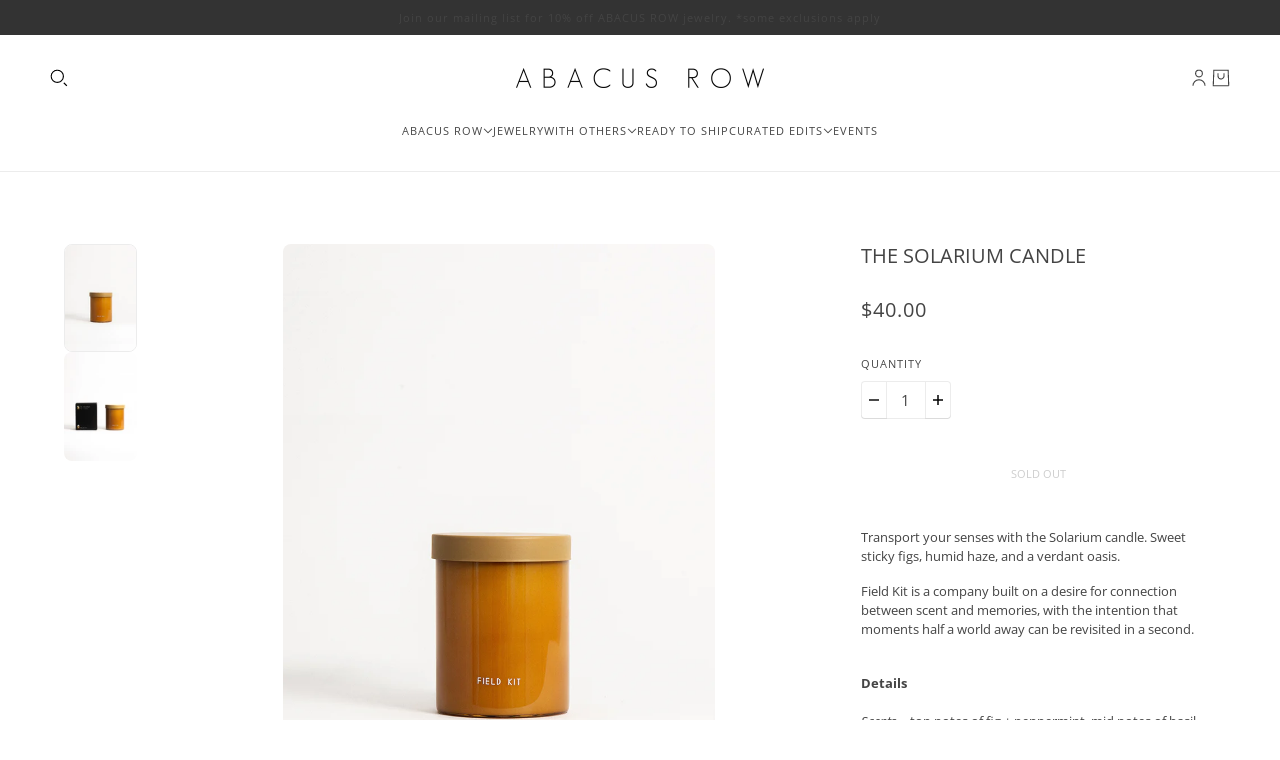

--- FILE ---
content_type: text/html; charset=utf-8
request_url: https://www.abacusrow.com/products/field-kit-candle-the-solarium
body_size: 25195
content:
<!doctype html>
<html
  lang="en"
  dir="ltr"
  style="--announcement--height:0px;--header--height:0px;--split-announcement--height:0px;"
>
  <head>

    <meta charset="UTF-8">
    <meta http-equiv="X-UA-Compatible" content="IE=edge">
    <meta name="viewport" content="width=device-width, initial-scale=1.0, maximum-scale=5.0"><meta name="description" content="The Solarium Candle by Field Kit is 100% soy wax in a reusable glass jar with top notes of fig + peppermint, middle notes of basil, base notes of fig leaf to transport your senses. Find it at Abacus Row Handmade Jewelry San Francisco CA California.">
     
    
    

    <title>The Solarium Candle by Field Kit at Abacus Row Handmade Jewelry
 &ndash; Abacus Row | Handmade Jewelry</title><link rel="canonical" href="https://www.abacusrow.com/products/field-kit-candle-the-solarium"><link rel="shortcut icon" href="//www.abacusrow.com/cdn/shop/files/AR_favicon.png?v=1613521386&width=32" type="image/png">
      <link rel="apple-touch-icon" href="//www.abacusrow.com/cdn/shop/files/AR_favicon.png?v=1613521386&width=180"><link rel="preconnect" href="https://cdn.shopify.com" crossorigin>
<link rel="preconnect" href="https://fonts.shopifycdn.com" crossorigin>

<link href="//www.abacusrow.com/cdn/shop/t/20/assets/theme.js?v=17764908716742392631740979667" as="script" rel="preload">

<script async crossorigin fetchpriority="high" src="/cdn/shopifycloud/importmap-polyfill/es-modules-shim.2.4.0.js"></script>
<script type="importmap">
  {
    "imports": {
      "@troop-themes/main": "//www.abacusrow.com/cdn/shop/t/20/assets/theme.js?v=17764908716742392631740979667"
    }
  }
</script><link
    rel="preload"
    href="//www.abacusrow.com/cdn/fonts/open_sans/opensans_n4.c32e4d4eca5273f6d4ee95ddf54b5bbb75fc9b61.woff2"
    as="font"
    type="font/woff2"
    crossorigin
  ><link
    rel="preload"
    href="//www.abacusrow.com/cdn/fonts/open_sans/opensans_n4.c32e4d4eca5273f6d4ee95ddf54b5bbb75fc9b61.woff2"
    as="font"
    type="font/woff2"
    crossorigin
  ><link
    rel="preload"
    href="//www.abacusrow.com/cdn/fonts/open_sans/opensans_n4.c32e4d4eca5273f6d4ee95ddf54b5bbb75fc9b61.woff2"
    as="font"
    type="font/woff2"
    crossorigin
  ><meta property="og:type" content="product" />
  <meta property="og:title" content="The Solarium Candle" /><meta property="og:image" content="http://www.abacusrow.com/cdn/shop/files/field-kit-solarium-candle-001.jpg?v=1695488733&width=1200" />
    <meta property="og:image:secure_url" content="https://www.abacusrow.com/cdn/shop/files/field-kit-solarium-candle-001.jpg?v=1695488733&width=1200" />
    <meta property="og:image:width" content="800" />
    <meta property="og:image:height" content="1200" /><meta property="og:image" content="http://www.abacusrow.com/cdn/shop/files/field-kit-solarium-candle-002.jpg?v=1695488733&width=1200" />
    <meta property="og:image:secure_url" content="https://www.abacusrow.com/cdn/shop/files/field-kit-solarium-candle-002.jpg?v=1695488733&width=1200" />
    <meta property="og:image:width" content="800" />
    <meta property="og:image:height" content="1200" /><meta property="og:price:currency" content="USD" />
  <meta
    property="og:price:amount"
    content="40.00"
  />

  <script type="application/ld+json">
    {
      "@context": "https://schema.org/",
      "@type": "Product",
      "name": "The Solarium Candle",
      "image": ["//www.abacusrow.com/cdn/shop/files/field-kit-solarium-candle-001.jpg?v=1695488733&width=1200",
"//www.abacusrow.com/cdn/shop/files/field-kit-solarium-candle-002.jpg?v=1695488733&width=1200"
],
      "description": "Transport your senses with the Solarium candle. Sweet sticky figs, humid haze, and a verdant oasi...",
      "sku": "FI001",
      "brand": {
        "@type": "Brand",
        "name": "AR Store | Retired"
      },"offers": [{
            "@type" : "Offer","sku": "FI001","availability": "http://schema.org/OutOfStock",
            "price": 40.0,
            "priceCurrency": "USD",
            "url": "https:\/\/www.abacusrow.com\/products\/field-kit-candle-the-solarium?variant=44325431640286"
          }
]
    }
  </script><meta property="og:url" content="https://www.abacusrow.com/products/field-kit-candle-the-solarium" />
<meta property="og:site_name" content="Abacus Row | Handmade Jewelry" />
<meta property="og:description" content="The Solarium Candle by Field Kit is 100% soy wax in a reusable glass jar with top notes of fig + peppermint, middle notes of basil, base notes of fig leaf to transport your senses. Find it at Abacus Row Handmade Jewelry San Francisco CA California." /><meta name="twitter:card" content="summary" />
<meta name="twitter:description" content="The Solarium Candle by Field Kit is 100% soy wax in a reusable glass jar with top notes of fig + peppermint, middle notes of basil, base notes of fig leaf to transport your senses. Find it at Abacus Row Handmade Jewelry San Francisco CA California." /><meta name="twitter:title" content="The Solarium Candle" /><meta
      name="twitter:image"
      content="https://www.abacusrow.com/cdn/shop/files/field-kit-solarium-candle-001.jpg?v=1695488733&width=480"
    /><style>@font-face {
  font-family: "Open Sans";
  font-weight: 400;
  font-style: normal;
  font-display: swap;
  src: url("//www.abacusrow.com/cdn/fonts/open_sans/opensans_n4.c32e4d4eca5273f6d4ee95ddf54b5bbb75fc9b61.woff2") format("woff2"),
       url("//www.abacusrow.com/cdn/fonts/open_sans/opensans_n4.5f3406f8d94162b37bfa232b486ac93ee892406d.woff") format("woff");
}
@font-face {
  font-family: "Open Sans";
  font-weight: 400;
  font-style: normal;
  font-display: swap;
  src: url("//www.abacusrow.com/cdn/fonts/open_sans/opensans_n4.c32e4d4eca5273f6d4ee95ddf54b5bbb75fc9b61.woff2") format("woff2"),
       url("//www.abacusrow.com/cdn/fonts/open_sans/opensans_n4.5f3406f8d94162b37bfa232b486ac93ee892406d.woff") format("woff");
}
@font-face {
  font-family: "Open Sans";
  font-weight: 700;
  font-style: normal;
  font-display: swap;
  src: url("//www.abacusrow.com/cdn/fonts/open_sans/opensans_n7.a9393be1574ea8606c68f4441806b2711d0d13e4.woff2") format("woff2"),
       url("//www.abacusrow.com/cdn/fonts/open_sans/opensans_n7.7b8af34a6ebf52beb1a4c1d8c73ad6910ec2e553.woff") format("woff");
}
@font-face {
  font-family: "Open Sans";
  font-weight: 400;
  font-style: normal;
  font-display: swap;
  src: url("//www.abacusrow.com/cdn/fonts/open_sans/opensans_n4.c32e4d4eca5273f6d4ee95ddf54b5bbb75fc9b61.woff2") format("woff2"),
       url("//www.abacusrow.com/cdn/fonts/open_sans/opensans_n4.5f3406f8d94162b37bfa232b486ac93ee892406d.woff") format("woff");
}
@font-face {
  font-family: "Open Sans";
  font-weight: 700;
  font-style: normal;
  font-display: swap;
  src: url("//www.abacusrow.com/cdn/fonts/open_sans/opensans_n7.a9393be1574ea8606c68f4441806b2711d0d13e4.woff2") format("woff2"),
       url("//www.abacusrow.com/cdn/fonts/open_sans/opensans_n7.7b8af34a6ebf52beb1a4c1d8c73ad6910ec2e553.woff") format("woff");
}
@font-face {
  font-family: "Open Sans";
  font-weight: 400;
  font-style: italic;
  font-display: swap;
  src: url("//www.abacusrow.com/cdn/fonts/open_sans/opensans_i4.6f1d45f7a46916cc95c694aab32ecbf7509cbf33.woff2") format("woff2"),
       url("//www.abacusrow.com/cdn/fonts/open_sans/opensans_i4.4efaa52d5a57aa9a57c1556cc2b7465d18839daa.woff") format("woff");
}
@font-face {
  font-family: "Open Sans";
  font-weight: 700;
  font-style: italic;
  font-display: swap;
  src: url("//www.abacusrow.com/cdn/fonts/open_sans/opensans_i7.916ced2e2ce15f7fcd95d196601a15e7b89ee9a4.woff2") format("woff2"),
       url("//www.abacusrow.com/cdn/fonts/open_sans/opensans_i7.99a9cff8c86ea65461de497ade3d515a98f8b32a.woff") format("woff");
}
:root {--font--heading--uppercase: uppercase;--font--nav--uppercase: uppercase;--font--sub-nav--uppercase: normal;--font--button--uppercase: uppercase;--font--overline--uppercase: uppercase;--font--banner--size: 84px;
    --font--banner--mobile-size: 44px;

    --font--featured--size: 59px;
    --font--featured--mobile-size: 38px;

    --font--section--size: 20px;
    --font--section--mobile-size: 20px;

    --font--block--size: 13px;
    --font--block--mobile-size: 14px;

    --font--paragraph--size: 13px;--font--paragraph--mobile-size: 13px;--font--featured-paragraph--size: 14px;--font--featured-paragraph--mobile-size: 14px;--font--nav--size: 11px;--font--nav--mobile-size: 11px;--font--sub-nav--size: 11px;--font--sub-nav--mobile-size: 11px;--font--overline--size: 10px;
    --font--button--size: 11px;
    --font--button--spacing: 0px;

    --font--heading--family: "Open Sans", sans-serif;
    --font--heading--weight: 400;
    --font--heading--style: normal;
    --font--heading--spacing: 0px;

    --font--nav--family: "Open Sans", sans-serif;
    --font--nav--weight: 400;
    --font--nav--style: normal;

    --font--paragraph--family: "Open Sans", sans-serif;
    --font--paragraph--weight: 400;
    --font--paragraph--style: normal;
    --font--paragraph--spacing: 0px;

    --font--line-height: 1.2;
  }
</style><style>
  :root {
    --color--accent-1: #e37ab1;
    --color--accent-1-translucent: rgba(227, 122, 177, 0.85);
    --color--accent-2: #ffedab;
    --color--accent-2-translucent: rgba(255, 237, 171, 0.85);
    --bg-color--light: #fafafa;
    --bg-color--light-translucent: rgba(250, 250, 250, 0.85);
    --bg-color--dark: #333333;
    --bg-color--dark-translucent: rgba(26, 26, 26, 0.85);
    --bg-color--body: #ffffff;
    --bg-color--body-translucent: rgba(255, 255, 255, 0.85);
    --color--body: #444444;
    --color--body--light: #747474;
    --bg-color--textbox: #fff;
    --bg-color--panel: #f7f7f7;
    --bdr-color--page: ;
    --bdr-dark--general: rgba(68, 68, 68, 0.1);
    --bdr-light--general: rgba(255,255,255,0.3);

    --color--border-disabled: #d2d2d2;
    --color--success: #4caf50;
    --color--alert: #d32f2f;
    --color--stars: black;

    --content--shadow-opacity: 0.15;
    --content--image-opacity:0.65;

    --button--color: #ffffff;
    --button--bg-color: #444444;
    --button--bg-color--hover: var(--button--bg-color);
    --button--bdr-color: #444444;
    --button--color-disabled: #b9b9b9;
    --button--radius: 6px;
    --input--radius: 2px;
    --image--radius: 8px;

    --progress-bar: linear-gradient(
                      90deg,
                      rgba(68, 68, 68, 0.3) 0%,
                      rgb(68, 68, 68) 80%,
                      rgba(68, 68, 68, 0.8)
                    );

    /* shop pay */
    --payment-terms-background-color: #ffffff;

    /* js helpers */
    --announcement-height: 0px;
    --header-height: 0px;

    --sticky-offset: calc(var(--announcement--sticky, 0) * var(--announcement--height, 0px) + var(--header--sticky, 0) * var(--header--height, 0px));
  }

  shopify-accelerated-checkout, shopify-accelerated-checkout-cart {
    --shopify-accelerated-checkout-button-block-size: 45px;
    --shopify-accelerated-checkout-button-border-radius: var(--button--radius);
    --shopify-accelerated-checkout-button-box-shadow: 0 0 10px rgba(0, 0, 0, 0.3);
  }
</style><style>/* Center-justify footer columns */
  .footer--blocks {
    display: grid;
    grid-template-columns: repeat(3, 1fr);
    gap: var(--spacing--block);
    justify-content: center;
    text-align: left;
  }

  .footer--block {
    display: flex;
    flex-direction: column;
    align-items: center;
  }

  .footer--block--body {
    align-items: center;
  }

  .footer--block--container {
    display: flex;
    flex-direction: column;
    align-items: center;
    width: 100%;
  }

  /* Left-align social icons */
  .footer--block .social-icons--root {
    width: 100%;
  }

  .footer--block .social-icons--items {
    justify-content: flex-start !important;
  }

  @media only screen and (max-width: 767px) {
    .footer--blocks {
      grid-template-columns: 1fr;
    }

    /* Center social icons on mobile */
    .footer--block .social-icons--items {
      justify-content: center !important;
    }
  } 
  /* Navigation menu hover color */
  .x-menu--level-1--link a:hover,
  .y-menu--level-1--link a:hover,
  .x-menu--level-2--link a:hover,
  .y-menu--level-2--link a:hover,
  .x-menu--level-3--link a:hover,
  .y-menu--level-3--link a:hover {
    color: #7e969e;
  }

</style><link href="//www.abacusrow.com/cdn/shop/t/20/assets/theme.css?v=159059081291291810941747079226" rel="stylesheet" type="text/css" media="all" />
    <script>window.performance && window.performance.mark && window.performance.mark('shopify.content_for_header.start');</script><meta name="google-site-verification" content="lcyYdq-DOY-f3TAku0tkFwYFdCHQ7puX70QyN7IoRjQ">
<meta id="shopify-digital-wallet" name="shopify-digital-wallet" content="/1756904/digital_wallets/dialog">
<meta name="shopify-checkout-api-token" content="3d0db1a02a249a7f87d5f0b566c1009a">
<meta id="in-context-paypal-metadata" data-shop-id="1756904" data-venmo-supported="false" data-environment="production" data-locale="en_US" data-paypal-v4="true" data-currency="USD">
<link rel="alternate" type="application/json+oembed" href="https://www.abacusrow.com/products/field-kit-candle-the-solarium.oembed">
<script async="async" src="/checkouts/internal/preloads.js?locale=en-US"></script>
<link rel="preconnect" href="https://shop.app" crossorigin="anonymous">
<script async="async" src="https://shop.app/checkouts/internal/preloads.js?locale=en-US&shop_id=1756904" crossorigin="anonymous"></script>
<script id="apple-pay-shop-capabilities" type="application/json">{"shopId":1756904,"countryCode":"US","currencyCode":"USD","merchantCapabilities":["supports3DS"],"merchantId":"gid:\/\/shopify\/Shop\/1756904","merchantName":"Abacus Row | Handmade Jewelry","requiredBillingContactFields":["postalAddress","email"],"requiredShippingContactFields":["postalAddress","email"],"shippingType":"shipping","supportedNetworks":["visa","masterCard","amex","discover","elo","jcb"],"total":{"type":"pending","label":"Abacus Row | Handmade Jewelry","amount":"1.00"},"shopifyPaymentsEnabled":true,"supportsSubscriptions":true}</script>
<script id="shopify-features" type="application/json">{"accessToken":"3d0db1a02a249a7f87d5f0b566c1009a","betas":["rich-media-storefront-analytics"],"domain":"www.abacusrow.com","predictiveSearch":true,"shopId":1756904,"locale":"en"}</script>
<script>var Shopify = Shopify || {};
Shopify.shop = "abacus-row.myshopify.com";
Shopify.locale = "en";
Shopify.currency = {"active":"USD","rate":"1.0"};
Shopify.country = "US";
Shopify.theme = {"name":"Blockshop '25","id":147268468958,"schema_name":"Blockshop","schema_version":"10.4.1","theme_store_id":606,"role":"main"};
Shopify.theme.handle = "null";
Shopify.theme.style = {"id":null,"handle":null};
Shopify.cdnHost = "www.abacusrow.com/cdn";
Shopify.routes = Shopify.routes || {};
Shopify.routes.root = "/";</script>
<script type="module">!function(o){(o.Shopify=o.Shopify||{}).modules=!0}(window);</script>
<script>!function(o){function n(){var o=[];function n(){o.push(Array.prototype.slice.apply(arguments))}return n.q=o,n}var t=o.Shopify=o.Shopify||{};t.loadFeatures=n(),t.autoloadFeatures=n()}(window);</script>
<script>
  window.ShopifyPay = window.ShopifyPay || {};
  window.ShopifyPay.apiHost = "shop.app\/pay";
  window.ShopifyPay.redirectState = null;
</script>
<script id="shop-js-analytics" type="application/json">{"pageType":"product"}</script>
<script defer="defer" async type="module" src="//www.abacusrow.com/cdn/shopifycloud/shop-js/modules/v2/client.init-shop-cart-sync_BN7fPSNr.en.esm.js"></script>
<script defer="defer" async type="module" src="//www.abacusrow.com/cdn/shopifycloud/shop-js/modules/v2/chunk.common_Cbph3Kss.esm.js"></script>
<script defer="defer" async type="module" src="//www.abacusrow.com/cdn/shopifycloud/shop-js/modules/v2/chunk.modal_DKumMAJ1.esm.js"></script>
<script type="module">
  await import("//www.abacusrow.com/cdn/shopifycloud/shop-js/modules/v2/client.init-shop-cart-sync_BN7fPSNr.en.esm.js");
await import("//www.abacusrow.com/cdn/shopifycloud/shop-js/modules/v2/chunk.common_Cbph3Kss.esm.js");
await import("//www.abacusrow.com/cdn/shopifycloud/shop-js/modules/v2/chunk.modal_DKumMAJ1.esm.js");

  window.Shopify.SignInWithShop?.initShopCartSync?.({"fedCMEnabled":true,"windoidEnabled":true});

</script>
<script defer="defer" async type="module" src="//www.abacusrow.com/cdn/shopifycloud/shop-js/modules/v2/client.payment-terms_BxzfvcZJ.en.esm.js"></script>
<script defer="defer" async type="module" src="//www.abacusrow.com/cdn/shopifycloud/shop-js/modules/v2/chunk.common_Cbph3Kss.esm.js"></script>
<script defer="defer" async type="module" src="//www.abacusrow.com/cdn/shopifycloud/shop-js/modules/v2/chunk.modal_DKumMAJ1.esm.js"></script>
<script type="module">
  await import("//www.abacusrow.com/cdn/shopifycloud/shop-js/modules/v2/client.payment-terms_BxzfvcZJ.en.esm.js");
await import("//www.abacusrow.com/cdn/shopifycloud/shop-js/modules/v2/chunk.common_Cbph3Kss.esm.js");
await import("//www.abacusrow.com/cdn/shopifycloud/shop-js/modules/v2/chunk.modal_DKumMAJ1.esm.js");

  
</script>
<script>
  window.Shopify = window.Shopify || {};
  if (!window.Shopify.featureAssets) window.Shopify.featureAssets = {};
  window.Shopify.featureAssets['shop-js'] = {"shop-cart-sync":["modules/v2/client.shop-cart-sync_CJVUk8Jm.en.esm.js","modules/v2/chunk.common_Cbph3Kss.esm.js","modules/v2/chunk.modal_DKumMAJ1.esm.js"],"init-fed-cm":["modules/v2/client.init-fed-cm_7Fvt41F4.en.esm.js","modules/v2/chunk.common_Cbph3Kss.esm.js","modules/v2/chunk.modal_DKumMAJ1.esm.js"],"init-shop-email-lookup-coordinator":["modules/v2/client.init-shop-email-lookup-coordinator_Cc088_bR.en.esm.js","modules/v2/chunk.common_Cbph3Kss.esm.js","modules/v2/chunk.modal_DKumMAJ1.esm.js"],"init-windoid":["modules/v2/client.init-windoid_hPopwJRj.en.esm.js","modules/v2/chunk.common_Cbph3Kss.esm.js","modules/v2/chunk.modal_DKumMAJ1.esm.js"],"shop-button":["modules/v2/client.shop-button_B0jaPSNF.en.esm.js","modules/v2/chunk.common_Cbph3Kss.esm.js","modules/v2/chunk.modal_DKumMAJ1.esm.js"],"shop-cash-offers":["modules/v2/client.shop-cash-offers_DPIskqss.en.esm.js","modules/v2/chunk.common_Cbph3Kss.esm.js","modules/v2/chunk.modal_DKumMAJ1.esm.js"],"shop-toast-manager":["modules/v2/client.shop-toast-manager_CK7RT69O.en.esm.js","modules/v2/chunk.common_Cbph3Kss.esm.js","modules/v2/chunk.modal_DKumMAJ1.esm.js"],"init-shop-cart-sync":["modules/v2/client.init-shop-cart-sync_BN7fPSNr.en.esm.js","modules/v2/chunk.common_Cbph3Kss.esm.js","modules/v2/chunk.modal_DKumMAJ1.esm.js"],"init-customer-accounts-sign-up":["modules/v2/client.init-customer-accounts-sign-up_CfPf4CXf.en.esm.js","modules/v2/client.shop-login-button_DeIztwXF.en.esm.js","modules/v2/chunk.common_Cbph3Kss.esm.js","modules/v2/chunk.modal_DKumMAJ1.esm.js"],"pay-button":["modules/v2/client.pay-button_CgIwFSYN.en.esm.js","modules/v2/chunk.common_Cbph3Kss.esm.js","modules/v2/chunk.modal_DKumMAJ1.esm.js"],"init-customer-accounts":["modules/v2/client.init-customer-accounts_DQ3x16JI.en.esm.js","modules/v2/client.shop-login-button_DeIztwXF.en.esm.js","modules/v2/chunk.common_Cbph3Kss.esm.js","modules/v2/chunk.modal_DKumMAJ1.esm.js"],"avatar":["modules/v2/client.avatar_BTnouDA3.en.esm.js"],"init-shop-for-new-customer-accounts":["modules/v2/client.init-shop-for-new-customer-accounts_CsZy_esa.en.esm.js","modules/v2/client.shop-login-button_DeIztwXF.en.esm.js","modules/v2/chunk.common_Cbph3Kss.esm.js","modules/v2/chunk.modal_DKumMAJ1.esm.js"],"shop-follow-button":["modules/v2/client.shop-follow-button_BRMJjgGd.en.esm.js","modules/v2/chunk.common_Cbph3Kss.esm.js","modules/v2/chunk.modal_DKumMAJ1.esm.js"],"checkout-modal":["modules/v2/client.checkout-modal_B9Drz_yf.en.esm.js","modules/v2/chunk.common_Cbph3Kss.esm.js","modules/v2/chunk.modal_DKumMAJ1.esm.js"],"shop-login-button":["modules/v2/client.shop-login-button_DeIztwXF.en.esm.js","modules/v2/chunk.common_Cbph3Kss.esm.js","modules/v2/chunk.modal_DKumMAJ1.esm.js"],"lead-capture":["modules/v2/client.lead-capture_DXYzFM3R.en.esm.js","modules/v2/chunk.common_Cbph3Kss.esm.js","modules/v2/chunk.modal_DKumMAJ1.esm.js"],"shop-login":["modules/v2/client.shop-login_CA5pJqmO.en.esm.js","modules/v2/chunk.common_Cbph3Kss.esm.js","modules/v2/chunk.modal_DKumMAJ1.esm.js"],"payment-terms":["modules/v2/client.payment-terms_BxzfvcZJ.en.esm.js","modules/v2/chunk.common_Cbph3Kss.esm.js","modules/v2/chunk.modal_DKumMAJ1.esm.js"]};
</script>
<script>(function() {
  var isLoaded = false;
  function asyncLoad() {
    if (isLoaded) return;
    isLoaded = true;
    var urls = ["https:\/\/chimpstatic.com\/mcjs-connected\/js\/users\/75c24ac41e8191b696f684d3b\/6e3905b132ead19ad799e3da9.js?shop=abacus-row.myshopify.com"];
    for (var i = 0; i < urls.length; i++) {
      var s = document.createElement('script');
      s.type = 'text/javascript';
      s.async = true;
      s.src = urls[i];
      var x = document.getElementsByTagName('script')[0];
      x.parentNode.insertBefore(s, x);
    }
  };
  if(window.attachEvent) {
    window.attachEvent('onload', asyncLoad);
  } else {
    window.addEventListener('load', asyncLoad, false);
  }
})();</script>
<script id="__st">var __st={"a":1756904,"offset":-28800,"reqid":"5c9f2605-cca2-43c1-9200-b7f25047da7d-1769903764","pageurl":"www.abacusrow.com\/products\/field-kit-candle-the-solarium","u":"5665aa74b241","p":"product","rtyp":"product","rid":8117550088414};</script>
<script>window.ShopifyPaypalV4VisibilityTracking = true;</script>
<script id="captcha-bootstrap">!function(){'use strict';const t='contact',e='account',n='new_comment',o=[[t,t],['blogs',n],['comments',n],[t,'customer']],c=[[e,'customer_login'],[e,'guest_login'],[e,'recover_customer_password'],[e,'create_customer']],r=t=>t.map((([t,e])=>`form[action*='/${t}']:not([data-nocaptcha='true']) input[name='form_type'][value='${e}']`)).join(','),a=t=>()=>t?[...document.querySelectorAll(t)].map((t=>t.form)):[];function s(){const t=[...o],e=r(t);return a(e)}const i='password',u='form_key',d=['recaptcha-v3-token','g-recaptcha-response','h-captcha-response',i],f=()=>{try{return window.sessionStorage}catch{return}},m='__shopify_v',_=t=>t.elements[u];function p(t,e,n=!1){try{const o=window.sessionStorage,c=JSON.parse(o.getItem(e)),{data:r}=function(t){const{data:e,action:n}=t;return t[m]||n?{data:e,action:n}:{data:t,action:n}}(c);for(const[e,n]of Object.entries(r))t.elements[e]&&(t.elements[e].value=n);n&&o.removeItem(e)}catch(o){console.error('form repopulation failed',{error:o})}}const l='form_type',E='cptcha';function T(t){t.dataset[E]=!0}const w=window,h=w.document,L='Shopify',v='ce_forms',y='captcha';let A=!1;((t,e)=>{const n=(g='f06e6c50-85a8-45c8-87d0-21a2b65856fe',I='https://cdn.shopify.com/shopifycloud/storefront-forms-hcaptcha/ce_storefront_forms_captcha_hcaptcha.v1.5.2.iife.js',D={infoText:'Protected by hCaptcha',privacyText:'Privacy',termsText:'Terms'},(t,e,n)=>{const o=w[L][v],c=o.bindForm;if(c)return c(t,g,e,D).then(n);var r;o.q.push([[t,g,e,D],n]),r=I,A||(h.body.append(Object.assign(h.createElement('script'),{id:'captcha-provider',async:!0,src:r})),A=!0)});var g,I,D;w[L]=w[L]||{},w[L][v]=w[L][v]||{},w[L][v].q=[],w[L][y]=w[L][y]||{},w[L][y].protect=function(t,e){n(t,void 0,e),T(t)},Object.freeze(w[L][y]),function(t,e,n,w,h,L){const[v,y,A,g]=function(t,e,n){const i=e?o:[],u=t?c:[],d=[...i,...u],f=r(d),m=r(i),_=r(d.filter((([t,e])=>n.includes(e))));return[a(f),a(m),a(_),s()]}(w,h,L),I=t=>{const e=t.target;return e instanceof HTMLFormElement?e:e&&e.form},D=t=>v().includes(t);t.addEventListener('submit',(t=>{const e=I(t);if(!e)return;const n=D(e)&&!e.dataset.hcaptchaBound&&!e.dataset.recaptchaBound,o=_(e),c=g().includes(e)&&(!o||!o.value);(n||c)&&t.preventDefault(),c&&!n&&(function(t){try{if(!f())return;!function(t){const e=f();if(!e)return;const n=_(t);if(!n)return;const o=n.value;o&&e.removeItem(o)}(t);const e=Array.from(Array(32),(()=>Math.random().toString(36)[2])).join('');!function(t,e){_(t)||t.append(Object.assign(document.createElement('input'),{type:'hidden',name:u})),t.elements[u].value=e}(t,e),function(t,e){const n=f();if(!n)return;const o=[...t.querySelectorAll(`input[type='${i}']`)].map((({name:t})=>t)),c=[...d,...o],r={};for(const[a,s]of new FormData(t).entries())c.includes(a)||(r[a]=s);n.setItem(e,JSON.stringify({[m]:1,action:t.action,data:r}))}(t,e)}catch(e){console.error('failed to persist form',e)}}(e),e.submit())}));const S=(t,e)=>{t&&!t.dataset[E]&&(n(t,e.some((e=>e===t))),T(t))};for(const o of['focusin','change'])t.addEventListener(o,(t=>{const e=I(t);D(e)&&S(e,y())}));const B=e.get('form_key'),M=e.get(l),P=B&&M;t.addEventListener('DOMContentLoaded',(()=>{const t=y();if(P)for(const e of t)e.elements[l].value===M&&p(e,B);[...new Set([...A(),...v().filter((t=>'true'===t.dataset.shopifyCaptcha))])].forEach((e=>S(e,t)))}))}(h,new URLSearchParams(w.location.search),n,t,e,['guest_login'])})(!0,!0)}();</script>
<script integrity="sha256-4kQ18oKyAcykRKYeNunJcIwy7WH5gtpwJnB7kiuLZ1E=" data-source-attribution="shopify.loadfeatures" defer="defer" src="//www.abacusrow.com/cdn/shopifycloud/storefront/assets/storefront/load_feature-a0a9edcb.js" crossorigin="anonymous"></script>
<script crossorigin="anonymous" defer="defer" src="//www.abacusrow.com/cdn/shopifycloud/storefront/assets/shopify_pay/storefront-65b4c6d7.js?v=20250812"></script>
<script data-source-attribution="shopify.dynamic_checkout.dynamic.init">var Shopify=Shopify||{};Shopify.PaymentButton=Shopify.PaymentButton||{isStorefrontPortableWallets:!0,init:function(){window.Shopify.PaymentButton.init=function(){};var t=document.createElement("script");t.src="https://www.abacusrow.com/cdn/shopifycloud/portable-wallets/latest/portable-wallets.en.js",t.type="module",document.head.appendChild(t)}};
</script>
<script data-source-attribution="shopify.dynamic_checkout.buyer_consent">
  function portableWalletsHideBuyerConsent(e){var t=document.getElementById("shopify-buyer-consent"),n=document.getElementById("shopify-subscription-policy-button");t&&n&&(t.classList.add("hidden"),t.setAttribute("aria-hidden","true"),n.removeEventListener("click",e))}function portableWalletsShowBuyerConsent(e){var t=document.getElementById("shopify-buyer-consent"),n=document.getElementById("shopify-subscription-policy-button");t&&n&&(t.classList.remove("hidden"),t.removeAttribute("aria-hidden"),n.addEventListener("click",e))}window.Shopify?.PaymentButton&&(window.Shopify.PaymentButton.hideBuyerConsent=portableWalletsHideBuyerConsent,window.Shopify.PaymentButton.showBuyerConsent=portableWalletsShowBuyerConsent);
</script>
<script data-source-attribution="shopify.dynamic_checkout.cart.bootstrap">document.addEventListener("DOMContentLoaded",(function(){function t(){return document.querySelector("shopify-accelerated-checkout-cart, shopify-accelerated-checkout")}if(t())Shopify.PaymentButton.init();else{new MutationObserver((function(e,n){t()&&(Shopify.PaymentButton.init(),n.disconnect())})).observe(document.body,{childList:!0,subtree:!0})}}));
</script>
<script id='scb4127' type='text/javascript' async='' src='https://www.abacusrow.com/cdn/shopifycloud/privacy-banner/storefront-banner.js'></script><link id="shopify-accelerated-checkout-styles" rel="stylesheet" media="screen" href="https://www.abacusrow.com/cdn/shopifycloud/portable-wallets/latest/accelerated-checkout-backwards-compat.css" crossorigin="anonymous">
<style id="shopify-accelerated-checkout-cart">
        #shopify-buyer-consent {
  margin-top: 1em;
  display: inline-block;
  width: 100%;
}

#shopify-buyer-consent.hidden {
  display: none;
}

#shopify-subscription-policy-button {
  background: none;
  border: none;
  padding: 0;
  text-decoration: underline;
  font-size: inherit;
  cursor: pointer;
}

#shopify-subscription-policy-button::before {
  box-shadow: none;
}

      </style>

<script>window.performance && window.performance.mark && window.performance.mark('shopify.content_for_header.end');</script>
<script>
  if (Shopify) {
    Shopify.routes = {
      ...Shopify.routes,
      all_products_collection: '/collections/all',
      cart: '/cart',
      cart_add: '/cart/add',
      cart_change: '/cart/change',
      cart_update: '/cart/update',
      libraries: {
        swipe_listener: "//www.abacusrow.com/cdn/shop/t/20/assets/swipe-listener.min.js?v=123039615894270182531740979667",
        masonry: "//www.abacusrow.com/cdn/shop/t/20/assets/masonry.min.js?v=153413113355937702121740979667",
        plyr: "/cdn/shopifycloud/plyr/v2.0/shopify-plyr.en.js",
        vimeo: "https://player.vimeo.com/api/player.js"
      },
      product_recommendations: '/recommendations/products',
      predictive_search: '/search/suggest',
      search: '/search',
      root: '/',
      youtube: 'https://youtube.com/iframe_api'
    }
  }
</script><script type="module" src="//www.abacusrow.com/cdn/shop/t/20/assets/theme.js?v=17764908716742392631740979667"></script>
    
    <script src="//www.abacusrow.com/cdn/shop/t/20/assets/product-schema.js?v=76712863007103772221742794823" defer></script>
    
    

  <link href="https://monorail-edge.shopifysvc.com" rel="dns-prefetch">
<script>(function(){if ("sendBeacon" in navigator && "performance" in window) {try {var session_token_from_headers = performance.getEntriesByType('navigation')[0].serverTiming.find(x => x.name == '_s').description;} catch {var session_token_from_headers = undefined;}var session_cookie_matches = document.cookie.match(/_shopify_s=([^;]*)/);var session_token_from_cookie = session_cookie_matches && session_cookie_matches.length === 2 ? session_cookie_matches[1] : "";var session_token = session_token_from_headers || session_token_from_cookie || "";function handle_abandonment_event(e) {var entries = performance.getEntries().filter(function(entry) {return /monorail-edge.shopifysvc.com/.test(entry.name);});if (!window.abandonment_tracked && entries.length === 0) {window.abandonment_tracked = true;var currentMs = Date.now();var navigation_start = performance.timing.navigationStart;var payload = {shop_id: 1756904,url: window.location.href,navigation_start,duration: currentMs - navigation_start,session_token,page_type: "product"};window.navigator.sendBeacon("https://monorail-edge.shopifysvc.com/v1/produce", JSON.stringify({schema_id: "online_store_buyer_site_abandonment/1.1",payload: payload,metadata: {event_created_at_ms: currentMs,event_sent_at_ms: currentMs}}));}}window.addEventListener('pagehide', handle_abandonment_event);}}());</script>
<script id="web-pixels-manager-setup">(function e(e,d,r,n,o){if(void 0===o&&(o={}),!Boolean(null===(a=null===(i=window.Shopify)||void 0===i?void 0:i.analytics)||void 0===a?void 0:a.replayQueue)){var i,a;window.Shopify=window.Shopify||{};var t=window.Shopify;t.analytics=t.analytics||{};var s=t.analytics;s.replayQueue=[],s.publish=function(e,d,r){return s.replayQueue.push([e,d,r]),!0};try{self.performance.mark("wpm:start")}catch(e){}var l=function(){var e={modern:/Edge?\/(1{2}[4-9]|1[2-9]\d|[2-9]\d{2}|\d{4,})\.\d+(\.\d+|)|Firefox\/(1{2}[4-9]|1[2-9]\d|[2-9]\d{2}|\d{4,})\.\d+(\.\d+|)|Chrom(ium|e)\/(9{2}|\d{3,})\.\d+(\.\d+|)|(Maci|X1{2}).+ Version\/(15\.\d+|(1[6-9]|[2-9]\d|\d{3,})\.\d+)([,.]\d+|)( \(\w+\)|)( Mobile\/\w+|) Safari\/|Chrome.+OPR\/(9{2}|\d{3,})\.\d+\.\d+|(CPU[ +]OS|iPhone[ +]OS|CPU[ +]iPhone|CPU IPhone OS|CPU iPad OS)[ +]+(15[._]\d+|(1[6-9]|[2-9]\d|\d{3,})[._]\d+)([._]\d+|)|Android:?[ /-](13[3-9]|1[4-9]\d|[2-9]\d{2}|\d{4,})(\.\d+|)(\.\d+|)|Android.+Firefox\/(13[5-9]|1[4-9]\d|[2-9]\d{2}|\d{4,})\.\d+(\.\d+|)|Android.+Chrom(ium|e)\/(13[3-9]|1[4-9]\d|[2-9]\d{2}|\d{4,})\.\d+(\.\d+|)|SamsungBrowser\/([2-9]\d|\d{3,})\.\d+/,legacy:/Edge?\/(1[6-9]|[2-9]\d|\d{3,})\.\d+(\.\d+|)|Firefox\/(5[4-9]|[6-9]\d|\d{3,})\.\d+(\.\d+|)|Chrom(ium|e)\/(5[1-9]|[6-9]\d|\d{3,})\.\d+(\.\d+|)([\d.]+$|.*Safari\/(?![\d.]+ Edge\/[\d.]+$))|(Maci|X1{2}).+ Version\/(10\.\d+|(1[1-9]|[2-9]\d|\d{3,})\.\d+)([,.]\d+|)( \(\w+\)|)( Mobile\/\w+|) Safari\/|Chrome.+OPR\/(3[89]|[4-9]\d|\d{3,})\.\d+\.\d+|(CPU[ +]OS|iPhone[ +]OS|CPU[ +]iPhone|CPU IPhone OS|CPU iPad OS)[ +]+(10[._]\d+|(1[1-9]|[2-9]\d|\d{3,})[._]\d+)([._]\d+|)|Android:?[ /-](13[3-9]|1[4-9]\d|[2-9]\d{2}|\d{4,})(\.\d+|)(\.\d+|)|Mobile Safari.+OPR\/([89]\d|\d{3,})\.\d+\.\d+|Android.+Firefox\/(13[5-9]|1[4-9]\d|[2-9]\d{2}|\d{4,})\.\d+(\.\d+|)|Android.+Chrom(ium|e)\/(13[3-9]|1[4-9]\d|[2-9]\d{2}|\d{4,})\.\d+(\.\d+|)|Android.+(UC? ?Browser|UCWEB|U3)[ /]?(15\.([5-9]|\d{2,})|(1[6-9]|[2-9]\d|\d{3,})\.\d+)\.\d+|SamsungBrowser\/(5\.\d+|([6-9]|\d{2,})\.\d+)|Android.+MQ{2}Browser\/(14(\.(9|\d{2,})|)|(1[5-9]|[2-9]\d|\d{3,})(\.\d+|))(\.\d+|)|K[Aa][Ii]OS\/(3\.\d+|([4-9]|\d{2,})\.\d+)(\.\d+|)/},d=e.modern,r=e.legacy,n=navigator.userAgent;return n.match(d)?"modern":n.match(r)?"legacy":"unknown"}(),u="modern"===l?"modern":"legacy",c=(null!=n?n:{modern:"",legacy:""})[u],f=function(e){return[e.baseUrl,"/wpm","/b",e.hashVersion,"modern"===e.buildTarget?"m":"l",".js"].join("")}({baseUrl:d,hashVersion:r,buildTarget:u}),m=function(e){var d=e.version,r=e.bundleTarget,n=e.surface,o=e.pageUrl,i=e.monorailEndpoint;return{emit:function(e){var a=e.status,t=e.errorMsg,s=(new Date).getTime(),l=JSON.stringify({metadata:{event_sent_at_ms:s},events:[{schema_id:"web_pixels_manager_load/3.1",payload:{version:d,bundle_target:r,page_url:o,status:a,surface:n,error_msg:t},metadata:{event_created_at_ms:s}}]});if(!i)return console&&console.warn&&console.warn("[Web Pixels Manager] No Monorail endpoint provided, skipping logging."),!1;try{return self.navigator.sendBeacon.bind(self.navigator)(i,l)}catch(e){}var u=new XMLHttpRequest;try{return u.open("POST",i,!0),u.setRequestHeader("Content-Type","text/plain"),u.send(l),!0}catch(e){return console&&console.warn&&console.warn("[Web Pixels Manager] Got an unhandled error while logging to Monorail."),!1}}}}({version:r,bundleTarget:l,surface:e.surface,pageUrl:self.location.href,monorailEndpoint:e.monorailEndpoint});try{o.browserTarget=l,function(e){var d=e.src,r=e.async,n=void 0===r||r,o=e.onload,i=e.onerror,a=e.sri,t=e.scriptDataAttributes,s=void 0===t?{}:t,l=document.createElement("script"),u=document.querySelector("head"),c=document.querySelector("body");if(l.async=n,l.src=d,a&&(l.integrity=a,l.crossOrigin="anonymous"),s)for(var f in s)if(Object.prototype.hasOwnProperty.call(s,f))try{l.dataset[f]=s[f]}catch(e){}if(o&&l.addEventListener("load",o),i&&l.addEventListener("error",i),u)u.appendChild(l);else{if(!c)throw new Error("Did not find a head or body element to append the script");c.appendChild(l)}}({src:f,async:!0,onload:function(){if(!function(){var e,d;return Boolean(null===(d=null===(e=window.Shopify)||void 0===e?void 0:e.analytics)||void 0===d?void 0:d.initialized)}()){var d=window.webPixelsManager.init(e)||void 0;if(d){var r=window.Shopify.analytics;r.replayQueue.forEach((function(e){var r=e[0],n=e[1],o=e[2];d.publishCustomEvent(r,n,o)})),r.replayQueue=[],r.publish=d.publishCustomEvent,r.visitor=d.visitor,r.initialized=!0}}},onerror:function(){return m.emit({status:"failed",errorMsg:"".concat(f," has failed to load")})},sri:function(e){var d=/^sha384-[A-Za-z0-9+/=]+$/;return"string"==typeof e&&d.test(e)}(c)?c:"",scriptDataAttributes:o}),m.emit({status:"loading"})}catch(e){m.emit({status:"failed",errorMsg:(null==e?void 0:e.message)||"Unknown error"})}}})({shopId: 1756904,storefrontBaseUrl: "https://www.abacusrow.com",extensionsBaseUrl: "https://extensions.shopifycdn.com/cdn/shopifycloud/web-pixels-manager",monorailEndpoint: "https://monorail-edge.shopifysvc.com/unstable/produce_batch",surface: "storefront-renderer",enabledBetaFlags: ["2dca8a86"],webPixelsConfigList: [{"id":"460095710","configuration":"{\"config\":\"{\\\"pixel_id\\\":\\\"G-10NFF4XZTT\\\",\\\"target_country\\\":\\\"US\\\",\\\"gtag_events\\\":[{\\\"type\\\":\\\"begin_checkout\\\",\\\"action_label\\\":\\\"G-10NFF4XZTT\\\"},{\\\"type\\\":\\\"search\\\",\\\"action_label\\\":\\\"G-10NFF4XZTT\\\"},{\\\"type\\\":\\\"view_item\\\",\\\"action_label\\\":[\\\"G-10NFF4XZTT\\\",\\\"MC-HPL6MLTQGH\\\"]},{\\\"type\\\":\\\"purchase\\\",\\\"action_label\\\":[\\\"G-10NFF4XZTT\\\",\\\"MC-HPL6MLTQGH\\\"]},{\\\"type\\\":\\\"page_view\\\",\\\"action_label\\\":[\\\"G-10NFF4XZTT\\\",\\\"MC-HPL6MLTQGH\\\"]},{\\\"type\\\":\\\"add_payment_info\\\",\\\"action_label\\\":\\\"G-10NFF4XZTT\\\"},{\\\"type\\\":\\\"add_to_cart\\\",\\\"action_label\\\":\\\"G-10NFF4XZTT\\\"}],\\\"enable_monitoring_mode\\\":false}\"}","eventPayloadVersion":"v1","runtimeContext":"OPEN","scriptVersion":"b2a88bafab3e21179ed38636efcd8a93","type":"APP","apiClientId":1780363,"privacyPurposes":[],"dataSharingAdjustments":{"protectedCustomerApprovalScopes":["read_customer_address","read_customer_email","read_customer_name","read_customer_personal_data","read_customer_phone"]}},{"id":"181436638","configuration":"{\"pixel_id\":\"1523733387946005\",\"pixel_type\":\"facebook_pixel\",\"metaapp_system_user_token\":\"-\"}","eventPayloadVersion":"v1","runtimeContext":"OPEN","scriptVersion":"ca16bc87fe92b6042fbaa3acc2fbdaa6","type":"APP","apiClientId":2329312,"privacyPurposes":["ANALYTICS","MARKETING","SALE_OF_DATA"],"dataSharingAdjustments":{"protectedCustomerApprovalScopes":["read_customer_address","read_customer_email","read_customer_name","read_customer_personal_data","read_customer_phone"]}},{"id":"shopify-app-pixel","configuration":"{}","eventPayloadVersion":"v1","runtimeContext":"STRICT","scriptVersion":"0450","apiClientId":"shopify-pixel","type":"APP","privacyPurposes":["ANALYTICS","MARKETING"]},{"id":"shopify-custom-pixel","eventPayloadVersion":"v1","runtimeContext":"LAX","scriptVersion":"0450","apiClientId":"shopify-pixel","type":"CUSTOM","privacyPurposes":["ANALYTICS","MARKETING"]}],isMerchantRequest: false,initData: {"shop":{"name":"Abacus Row | Handmade Jewelry","paymentSettings":{"currencyCode":"USD"},"myshopifyDomain":"abacus-row.myshopify.com","countryCode":"US","storefrontUrl":"https:\/\/www.abacusrow.com"},"customer":null,"cart":null,"checkout":null,"productVariants":[{"price":{"amount":40.0,"currencyCode":"USD"},"product":{"title":"The Solarium Candle","vendor":"AR Store | Retired","id":"8117550088414","untranslatedTitle":"The Solarium Candle","url":"\/products\/field-kit-candle-the-solarium","type":"AR Store | Home"},"id":"44325431640286","image":{"src":"\/\/www.abacusrow.com\/cdn\/shop\/files\/field-kit-solarium-candle-001.jpg?v=1695488733"},"sku":"FI001","title":"Default Title","untranslatedTitle":"Default Title"}],"purchasingCompany":null},},"https://www.abacusrow.com/cdn","1d2a099fw23dfb22ep557258f5m7a2edbae",{"modern":"","legacy":""},{"shopId":"1756904","storefrontBaseUrl":"https:\/\/www.abacusrow.com","extensionBaseUrl":"https:\/\/extensions.shopifycdn.com\/cdn\/shopifycloud\/web-pixels-manager","surface":"storefront-renderer","enabledBetaFlags":"[\"2dca8a86\"]","isMerchantRequest":"false","hashVersion":"1d2a099fw23dfb22ep557258f5m7a2edbae","publish":"custom","events":"[[\"page_viewed\",{}],[\"product_viewed\",{\"productVariant\":{\"price\":{\"amount\":40.0,\"currencyCode\":\"USD\"},\"product\":{\"title\":\"The Solarium Candle\",\"vendor\":\"AR Store | Retired\",\"id\":\"8117550088414\",\"untranslatedTitle\":\"The Solarium Candle\",\"url\":\"\/products\/field-kit-candle-the-solarium\",\"type\":\"AR Store | Home\"},\"id\":\"44325431640286\",\"image\":{\"src\":\"\/\/www.abacusrow.com\/cdn\/shop\/files\/field-kit-solarium-candle-001.jpg?v=1695488733\"},\"sku\":\"FI001\",\"title\":\"Default Title\",\"untranslatedTitle\":\"Default Title\"}}]]"});</script><script>
  window.ShopifyAnalytics = window.ShopifyAnalytics || {};
  window.ShopifyAnalytics.meta = window.ShopifyAnalytics.meta || {};
  window.ShopifyAnalytics.meta.currency = 'USD';
  var meta = {"product":{"id":8117550088414,"gid":"gid:\/\/shopify\/Product\/8117550088414","vendor":"AR Store | Retired","type":"AR Store | Home","handle":"field-kit-candle-the-solarium","variants":[{"id":44325431640286,"price":4000,"name":"The Solarium Candle","public_title":null,"sku":"FI001"}],"remote":false},"page":{"pageType":"product","resourceType":"product","resourceId":8117550088414,"requestId":"5c9f2605-cca2-43c1-9200-b7f25047da7d-1769903764"}};
  for (var attr in meta) {
    window.ShopifyAnalytics.meta[attr] = meta[attr];
  }
</script>
<script class="analytics">
  (function () {
    var customDocumentWrite = function(content) {
      var jquery = null;

      if (window.jQuery) {
        jquery = window.jQuery;
      } else if (window.Checkout && window.Checkout.$) {
        jquery = window.Checkout.$;
      }

      if (jquery) {
        jquery('body').append(content);
      }
    };

    var hasLoggedConversion = function(token) {
      if (token) {
        return document.cookie.indexOf('loggedConversion=' + token) !== -1;
      }
      return false;
    }

    var setCookieIfConversion = function(token) {
      if (token) {
        var twoMonthsFromNow = new Date(Date.now());
        twoMonthsFromNow.setMonth(twoMonthsFromNow.getMonth() + 2);

        document.cookie = 'loggedConversion=' + token + '; expires=' + twoMonthsFromNow;
      }
    }

    var trekkie = window.ShopifyAnalytics.lib = window.trekkie = window.trekkie || [];
    if (trekkie.integrations) {
      return;
    }
    trekkie.methods = [
      'identify',
      'page',
      'ready',
      'track',
      'trackForm',
      'trackLink'
    ];
    trekkie.factory = function(method) {
      return function() {
        var args = Array.prototype.slice.call(arguments);
        args.unshift(method);
        trekkie.push(args);
        return trekkie;
      };
    };
    for (var i = 0; i < trekkie.methods.length; i++) {
      var key = trekkie.methods[i];
      trekkie[key] = trekkie.factory(key);
    }
    trekkie.load = function(config) {
      trekkie.config = config || {};
      trekkie.config.initialDocumentCookie = document.cookie;
      var first = document.getElementsByTagName('script')[0];
      var script = document.createElement('script');
      script.type = 'text/javascript';
      script.onerror = function(e) {
        var scriptFallback = document.createElement('script');
        scriptFallback.type = 'text/javascript';
        scriptFallback.onerror = function(error) {
                var Monorail = {
      produce: function produce(monorailDomain, schemaId, payload) {
        var currentMs = new Date().getTime();
        var event = {
          schema_id: schemaId,
          payload: payload,
          metadata: {
            event_created_at_ms: currentMs,
            event_sent_at_ms: currentMs
          }
        };
        return Monorail.sendRequest("https://" + monorailDomain + "/v1/produce", JSON.stringify(event));
      },
      sendRequest: function sendRequest(endpointUrl, payload) {
        // Try the sendBeacon API
        if (window && window.navigator && typeof window.navigator.sendBeacon === 'function' && typeof window.Blob === 'function' && !Monorail.isIos12()) {
          var blobData = new window.Blob([payload], {
            type: 'text/plain'
          });

          if (window.navigator.sendBeacon(endpointUrl, blobData)) {
            return true;
          } // sendBeacon was not successful

        } // XHR beacon

        var xhr = new XMLHttpRequest();

        try {
          xhr.open('POST', endpointUrl);
          xhr.setRequestHeader('Content-Type', 'text/plain');
          xhr.send(payload);
        } catch (e) {
          console.log(e);
        }

        return false;
      },
      isIos12: function isIos12() {
        return window.navigator.userAgent.lastIndexOf('iPhone; CPU iPhone OS 12_') !== -1 || window.navigator.userAgent.lastIndexOf('iPad; CPU OS 12_') !== -1;
      }
    };
    Monorail.produce('monorail-edge.shopifysvc.com',
      'trekkie_storefront_load_errors/1.1',
      {shop_id: 1756904,
      theme_id: 147268468958,
      app_name: "storefront",
      context_url: window.location.href,
      source_url: "//www.abacusrow.com/cdn/s/trekkie.storefront.c59ea00e0474b293ae6629561379568a2d7c4bba.min.js"});

        };
        scriptFallback.async = true;
        scriptFallback.src = '//www.abacusrow.com/cdn/s/trekkie.storefront.c59ea00e0474b293ae6629561379568a2d7c4bba.min.js';
        first.parentNode.insertBefore(scriptFallback, first);
      };
      script.async = true;
      script.src = '//www.abacusrow.com/cdn/s/trekkie.storefront.c59ea00e0474b293ae6629561379568a2d7c4bba.min.js';
      first.parentNode.insertBefore(script, first);
    };
    trekkie.load(
      {"Trekkie":{"appName":"storefront","development":false,"defaultAttributes":{"shopId":1756904,"isMerchantRequest":null,"themeId":147268468958,"themeCityHash":"315339127337229535","contentLanguage":"en","currency":"USD","eventMetadataId":"c3c6a323-c286-4246-868c-25a390f5a5c7"},"isServerSideCookieWritingEnabled":true,"monorailRegion":"shop_domain","enabledBetaFlags":["65f19447","b5387b81"]},"Session Attribution":{},"S2S":{"facebookCapiEnabled":true,"source":"trekkie-storefront-renderer","apiClientId":580111}}
    );

    var loaded = false;
    trekkie.ready(function() {
      if (loaded) return;
      loaded = true;

      window.ShopifyAnalytics.lib = window.trekkie;

      var originalDocumentWrite = document.write;
      document.write = customDocumentWrite;
      try { window.ShopifyAnalytics.merchantGoogleAnalytics.call(this); } catch(error) {};
      document.write = originalDocumentWrite;

      window.ShopifyAnalytics.lib.page(null,{"pageType":"product","resourceType":"product","resourceId":8117550088414,"requestId":"5c9f2605-cca2-43c1-9200-b7f25047da7d-1769903764","shopifyEmitted":true});

      var match = window.location.pathname.match(/checkouts\/(.+)\/(thank_you|post_purchase)/)
      var token = match? match[1]: undefined;
      if (!hasLoggedConversion(token)) {
        setCookieIfConversion(token);
        window.ShopifyAnalytics.lib.track("Viewed Product",{"currency":"USD","variantId":44325431640286,"productId":8117550088414,"productGid":"gid:\/\/shopify\/Product\/8117550088414","name":"The Solarium Candle","price":"40.00","sku":"FI001","brand":"AR Store | Retired","variant":null,"category":"AR Store | Home","nonInteraction":true,"remote":false},undefined,undefined,{"shopifyEmitted":true});
      window.ShopifyAnalytics.lib.track("monorail:\/\/trekkie_storefront_viewed_product\/1.1",{"currency":"USD","variantId":44325431640286,"productId":8117550088414,"productGid":"gid:\/\/shopify\/Product\/8117550088414","name":"The Solarium Candle","price":"40.00","sku":"FI001","brand":"AR Store | Retired","variant":null,"category":"AR Store | Home","nonInteraction":true,"remote":false,"referer":"https:\/\/www.abacusrow.com\/products\/field-kit-candle-the-solarium"});
      }
    });


        var eventsListenerScript = document.createElement('script');
        eventsListenerScript.async = true;
        eventsListenerScript.src = "//www.abacusrow.com/cdn/shopifycloud/storefront/assets/shop_events_listener-3da45d37.js";
        document.getElementsByTagName('head')[0].appendChild(eventsListenerScript);

})();</script>
  <script>
  if (!window.ga || (window.ga && typeof window.ga !== 'function')) {
    window.ga = function ga() {
      (window.ga.q = window.ga.q || []).push(arguments);
      if (window.Shopify && window.Shopify.analytics && typeof window.Shopify.analytics.publish === 'function') {
        window.Shopify.analytics.publish("ga_stub_called", {}, {sendTo: "google_osp_migration"});
      }
      console.error("Shopify's Google Analytics stub called with:", Array.from(arguments), "\nSee https://help.shopify.com/manual/promoting-marketing/pixels/pixel-migration#google for more information.");
    };
    if (window.Shopify && window.Shopify.analytics && typeof window.Shopify.analytics.publish === 'function') {
      window.Shopify.analytics.publish("ga_stub_initialized", {}, {sendTo: "google_osp_migration"});
    }
  }
</script>
<script
  defer
  src="https://www.abacusrow.com/cdn/shopifycloud/perf-kit/shopify-perf-kit-3.1.0.min.js"
  data-application="storefront-renderer"
  data-shop-id="1756904"
  data-render-region="gcp-us-central1"
  data-page-type="product"
  data-theme-instance-id="147268468958"
  data-theme-name="Blockshop"
  data-theme-version="10.4.1"
  data-monorail-region="shop_domain"
  data-resource-timing-sampling-rate="10"
  data-shs="true"
  data-shs-beacon="true"
  data-shs-export-with-fetch="true"
  data-shs-logs-sample-rate="1"
  data-shs-beacon-endpoint="https://www.abacusrow.com/api/collect"
></script>
</head>

  <body
    class="template--product"
    data-theme-id="606"
    data-theme-name="Blockshop"
    data-theme-version="10.4.1"
    data-theme-preset="beauty"
    data-transition-container="viewport"
    data-logged-in="false"
    
  >
    <!--[if IE]>
      <div style="text-align:center;padding:72px 16px;">
        Browser unsupported, please update or try an alternative
      </div>
      <style>
        .layout--viewport { display: none; }
      </style>
    <![endif]-->

    <a data-item="a11y-button" href='#main_content' id="a11y_skip">Skip to main content</a>

    <div class="layout--viewport" data-drawer-status="closed">
      <div class="layout--main-content"><!-- BEGIN sections: header-group -->
<aside id="shopify-section-sections--18840304124126__announcement" class="shopify-section shopify-section-group-header-group section--announcement-bar"><style>
  :root {--announcement--sticky: 0;.section--header ~ #shopify-section-sections--18840304124126__announcement {
      top: calc(var(--header--sticky, 0) * var(--header--height, 0px));
      z-index: 4;
    }
  }
</style>

<announcement-bar-element
  class="announcement--root"
  data-section-id="sections--18840304124126__announcement"
  data-section-type="announcement"
  data-scroll-text="true"
  data-sticky="false"
  data-container
  data-background-color="dark"
  data-mobile-spacing-above="none"
  data-mobile-spacing-below="none"
  data-rotate-frequency="7"
  data-spacing-above="none"
  data-spacing-below="none"
  
    data-text-color="white"
  
  data-top-border="false"
  
  
    style="--announcement--animation-speed:3;"
  
>
  <div class="announcement--left" data-mq="medium-large"></div>

  <div class="announcement--center"><button
        class="announcement--previous"
        aria-label="previous"
        aria-hidden="true"
      ><svg class="icon--root icon--chevron-left" width="12" height="20" viewBox="0 0 12 20" xmlns="http://www.w3.org/2000/svg">
      <path d="m3.13 10 8.58 8.58L10.29 20l-10-10 10-10 1.42 1.42z" fill="#000" fill-rule="nonzero" />
    </svg></button><div class="announcement--blocks"><a
      class="announcement--block"href="https://www.abacusrow.com/pages/mailinglist"aria-hidden="false"
      data-transition-item="viewport"
      data-transition-trigger="custom"
      data-transition-type="slide-in"
      data-transition-active="false"data-mq=""
    ><div class="announcement--block-wrapper"><div class="announcement--text" data-item="nav-text">Join our mailing list for 10% off ABACUS ROW jewelry. *some exclusions apply</div></div><div class="announcement--block-wrapper"><div class="announcement--text" data-item="nav-text">Join our mailing list for 10% off ABACUS ROW jewelry. *some exclusions apply</div></div><div class="announcement--block-wrapper"><div class="announcement--text" data-item="nav-text">Join our mailing list for 10% off ABACUS ROW jewelry. *some exclusions apply</div></div><div class="announcement--block-wrapper"><div class="announcement--text" data-item="nav-text">Join our mailing list for 10% off ABACUS ROW jewelry. *some exclusions apply</div></div><div class="announcement--block-wrapper"><div class="announcement--text" data-item="nav-text">Join our mailing list for 10% off ABACUS ROW jewelry. *some exclusions apply</div></div><div class="announcement--block-wrapper"><div class="announcement--text" data-item="nav-text">Join our mailing list for 10% off ABACUS ROW jewelry. *some exclusions apply</div></div><div class="announcement--block-wrapper"><div class="announcement--text" data-item="nav-text">Join our mailing list for 10% off ABACUS ROW jewelry. *some exclusions apply</div></div><div class="announcement--block-wrapper"><div class="announcement--text" data-item="nav-text">Join our mailing list for 10% off ABACUS ROW jewelry. *some exclusions apply</div></div><div class="announcement--block-wrapper"><div class="announcement--text" data-item="nav-text">Join our mailing list for 10% off ABACUS ROW jewelry. *some exclusions apply</div></div><div class="announcement--block-wrapper"><div class="announcement--text" data-item="nav-text">Join our mailing list for 10% off ABACUS ROW jewelry. *some exclusions apply</div></div></a></div><button
        class="announcement--next"
        aria-label="next"
        aria-hidden="true"
      ><svg class="icon--root icon--chevron-right" width="12" height="20" viewBox="0 0 12 20" xmlns="http://www.w3.org/2000/svg">
      <path d="M8.87 10 .29 1.42 1.71 0l10 10-10 10-1.42-1.42z" fill="#000" fill-rule="nonzero" />
    </svg></button></div>

  <div class="announcement--right" data-mq="medium-large"></div>
</announcement-bar-element>
<script>
  document.documentElement.style.setProperty(
    '--announcement--height',
    `${document.querySelector('.announcement--root').offsetHeight.toFixed(2)}px`
  );
</script>

</aside><header id="shopify-section-sections--18840304124126__header" class="shopify-section shopify-section-group-header-group section--header"><style>
  :root {--header--sticky: 1;

      #shopify-section-sections--18840304124126__header {
        position: sticky;
        top: 0;
        z-index: 5;
      }.section--announcement-bar ~ #shopify-section-sections--18840304124126__header {
      top: calc(var(--announcement--sticky, 0) * var(--announcement--height, 0px));
      z-index: 4;
    }
  }
</style><header-element
  class="header--root"
  data-section-id="sections--18840304124126__header"
  data-section-type="header"
  data-bottom-border="true"
  data-container-width="6"
  data-mobile-spacing-above="none"
  data-mobile-spacing-below="none"
  data-spacing-above="none"
  data-spacing-below="none"
  
  data-hover-disabled="false"
  data-transparent-enabled="false"
  data-transparent-white-text="true"
  data-scroll-hide="false"
  data-sticky="true"
  data-background-color="none"
  data-layout="center-below"
  data-overlap-behavior="drawer"
  data-reduce-height="false"
  data-sticky="false"
  aria-expanded="false"
  aria-hidden="false"
><div class="header--wrapper"><div class="header--logo"><div class="header--primary-logo"><a
  href="/"
  title="Abacus Row | Handmade Jewelry"
  itemscope
  itemprop="url"
  itemtype="https://schema.org/Organization"
><img src="//www.abacusrow.com/cdn/shop/files/AR_logo_1500.png?v=1613521386&amp;width=496" alt="" srcset="//www.abacusrow.com/cdn/shop/files/AR_logo_1500.png?v=1613521386&amp;width=352 352w, //www.abacusrow.com/cdn/shop/files/AR_logo_1500.png?v=1613521386&amp;width=496 496w" width="496" height="40" itemprop="logo" fetchpriority="high" style="--width:248px;--mobile-width:186px;"></a></div></div><div class="header--search-container">
        <button
      class="header--search"
      data-drawer-open="top"
      data-drawer-view="search"
      data-item="nav-text"
      aria-label="Search"
      tabindex="0"
    ><svg class="icon--root icon--search" xmlns="http://www.w3.org/2000/svg" viewBox="0 0 20 20">
      <circle cx="8.46" cy="8.46" r="5.56" fill="none" stroke="#000" stroke-miterlimit="10" />
      <path fill="none" stroke="#000" stroke-miterlimit="10" d="m14.4 14.4 2.7 2.7" />
    </svg></button>
      </div><nav class="header--primary-nav" aria-hidden="true">
      <button
        class="header--drawer-toggle"
        data-drawer-open="left"
        data-drawer-view="y-menu"
        aria-haspopup="menu"
        aria-label="Toggle drawer"
      >
        <span></span>
        <span></span>
        <span></span>
      </button><button
      class="header--search"
      data-drawer-open="top"
      data-drawer-view="search"
      data-item="nav-text"
      aria-label="Search"
      tabindex="0"
    ><svg class="icon--root icon--search" xmlns="http://www.w3.org/2000/svg" viewBox="0 0 20 20">
      <circle cx="8.46" cy="8.46" r="5.56" fill="none" stroke="#000" stroke-miterlimit="10" />
      <path fill="none" stroke="#000" stroke-miterlimit="10" d="m14.4 14.4 2.7 2.7" />
    </svg></button><x-menu-element
  class="x-menu"
  aria-hidden="false"
  data-mq="medium-large"
  style="--highlight-color:#d02e2e;"
>
  <ul class="x-menu--level-1--container"><li
        class="x-menu--level-1--link"
        data-depth="3"
        
          data-mega-menu="true"
        
        
        aria-expanded="false"
        data-state="closed"
      ><a
            href="/collections/shop-all"
            data-item="nav-text"
            
              aria-haspopup="true"
              aria-expanded="false"
              aria-controls="x-menu--sub-abacus-row"
            
          >
            <span class="x-menu--level-1--text">ABACUS ROW<svg class="icon--root icon--chevron-down" width="10" height="6" viewBox="0 0 10 6" xmlns="http://www.w3.org/2000/svg">
      <path d="M5 4.058 8.53.528l.707.707-3.53 3.53L5 5.472.763 1.235 1.47.528 5 4.058Z" fill="#000" fill-rule="nonzero" />
    </svg></span>
          </a><div
            class="x-menu--level-2--container"
            id="x-menu--sub-abacus-row"
            aria-hidden="true"
            style="display:none;"
          ><div class="x-menu--level-2--wrapper"><ul class="x-menu--level-2--list" data-single-parents="true"><li class="x-menu--level-2--link">
                      <a
                        href="/collections/shop-all"
                        
                          data-item="nav-text"
                        
                      >Shop All</a>
                    </li><li class="x-menu--level-2--link">
                      <a
                        href="/collections/newest-additions-abacus-row"
                        
                          data-item="nav-text"
                        
                      >New Additions</a>
                    </li><li class="x-menu--level-2--link">
                      <a
                        href="/collections/ready-to-ship-abacus-row"
                        
                          data-item="nav-text"
                        
                      >Ready To Ship</a>
                    </li><li class="x-menu--level-2--link">
                      <a
                        href="/collections/gift-card"
                        
                          data-item="nav-text"
                        
                      >Gift Cards</a>
                    </li></ul><ul class="x-menu--level-2--list"><li class="x-menu--level-2--link">
                      <a href="/collections/all" data-item="nav-text">AR Products</a><ul class="x-menu--level-3--container"><li class="x-menu--level-3--link">
                              <a href="/collections/limited-edition" data-item="nav-text--sub">Limited Edition</a>
                            </li><li class="x-menu--level-3--link">
                              <a href="/collections/bracelets" data-item="nav-text--sub">Bracelets</a>
                            </li><li class="x-menu--level-3--link">
                              <a href="/collections/earrings" data-item="nav-text--sub">Earrings</a>
                            </li><li class="x-menu--level-3--link">
                              <a href="/collections/necklaces" data-item="nav-text--sub">Necklaces</a>
                            </li><li class="x-menu--level-3--link">
                              <a href="/collections/wraps" data-item="nav-text--sub">Wraps</a>
                            </li><li class="x-menu--level-3--link">
                              <a href="/collections/gift-card" data-item="nav-text--sub">Gift Cards</a>
                            </li></ul></li><li class="x-menu--level-2--link">
                      <a href="/collections" data-item="nav-text">AR Collections</a><ul class="x-menu--level-3--container"><li class="x-menu--level-3--link">
                              <a href="/collections/alluvial-collection" data-item="nav-text--sub">NEW! Alluvial</a>
                            </li><li class="x-menu--level-3--link">
                              <a href="/collections/basics" data-item="nav-text--sub">Basics</a>
                            </li><li class="x-menu--level-3--link">
                              <a href="/collections/big-heart-collection" data-item="nav-text--sub">Big Heart</a>
                            </li><li class="x-menu--level-3--link">
                              <a href="/collections/ceremony-collection" data-item="nav-text--sub">Ceremony</a>
                            </li><li class="x-menu--level-3--link">
                              <a href="/collections/desert-sun-collection" data-item="nav-text--sub">Desert Sun</a>
                            </li><li class="x-menu--level-3--link">
                              <a href="/collections/garden-collection" data-item="nav-text--sub">NEW! Garden</a>
                            </li><li class="x-menu--level-3--link">
                              <a href="/collections/mai-collection" data-item="nav-text--sub">Mai</a>
                            </li><li class="x-menu--level-3--link">
                              <a href="/collections/selene-collection" data-item="nav-text--sub">Selene</a>
                            </li><li class="x-menu--level-3--link">
                              <a href="/collections/signature-collection" data-item="nav-text--sub">Signature</a>
                            </li><li class="x-menu--level-3--link">
                              <a href="/collections/tam-collection" data-item="nav-text--sub">Tam</a>
                            </li><li class="x-menu--level-3--link">
                              <a href="/collections/yuan-yuan-capsule-collection" data-item="nav-text--sub">Yuan Yuan</a>
                            </li></ul></li></ul></div></div></li><li
        class="x-menu--level-1--link"
        data-depth="1"
        
          data-mega-menu="false"
        
        
        aria-expanded="false"
        data-state="closed"
      ><a
            href="/collections/jewelry-all"
            data-item="nav-text"
            
          >
            <span class="x-menu--level-1--text">JEWELRY</span>
          </a></li><li
        class="x-menu--level-1--link"
        data-depth="3"
        
          data-mega-menu="true"
        
        
        aria-expanded="false"
        data-state="closed"
      ><a
            href="/collections/store"
            data-item="nav-text"
            
              aria-haspopup="true"
              aria-expanded="false"
              aria-controls="x-menu--sub-with-others"
            
          >
            <span class="x-menu--level-1--text">WITH OTHERS<svg class="icon--root icon--chevron-down" width="10" height="6" viewBox="0 0 10 6" xmlns="http://www.w3.org/2000/svg">
      <path d="M5 4.058 8.53.528l.707.707-3.53 3.53L5 5.472.763 1.235 1.47.528 5 4.058Z" fill="#000" fill-rule="nonzero" />
    </svg></span>
          </a><div
            class="x-menu--level-2--container"
            id="x-menu--sub-with-others"
            aria-hidden="true"
            style="display:none;"
          ><div class="x-menu--level-2--wrapper"><ul class="x-menu--level-2--list" data-single-parents="true"><li class="x-menu--level-2--link">
                      <a
                        href="/collections/with-others-new-additions"
                        
                          data-item="nav-text"
                        
                      >New Additions</a>
                    </li><li class="x-menu--level-2--link">
                      <a
                        href="/collections/store"
                        
                          data-item="nav-text"
                        
                      >SHOP ALL</a>
                    </li><li class="x-menu--level-2--link">
                      <a
                        href="/collections/gift-card"
                        
                          data-item="nav-text"
                        
                      >Gift Cards</a>
                    </li></ul><ul class="x-menu--level-2--list"><li class="x-menu--level-2--link">
                      <a href="/collections/store" data-item="nav-text">Curated Products</a><ul class="x-menu--level-3--container"><li class="x-menu--level-3--link">
                              <a href="/collections/abacus-row-merch" data-item="nav-text--sub">Abacus Row Merch!</a>
                            </li><li class="x-menu--level-3--link">
                              <a href="/collections/accessories" data-item="nav-text--sub">Accessories</a>
                            </li><li class="x-menu--level-3--link">
                              <a href="/collections/bags" data-item="nav-text--sub">Bags</a>
                            </li><li class="x-menu--level-3--link">
                              <a href="/collections/fragrance" data-item="nav-text--sub">Body</a>
                            </li><li class="x-menu--level-3--link">
                              <a href="/collections/with-others-brooches" data-item="nav-text--sub">Brooches</a>
                            </li><li class="x-menu--level-3--link">
                              <a href="/collections/ceramics" data-item="nav-text--sub">Ceramics</a>
                            </li><li class="x-menu--level-3--link">
                              <a href="/collections/with-others-confections" data-item="nav-text--sub">Eats</a>
                            </li><li class="x-menu--level-3--link">
                              <a href="/collections/home-goods" data-item="nav-text--sub">Home</a>
                            </li><li class="x-menu--level-3--link">
                              <a href="/collections/jewelry-with-others" data-item="nav-text--sub">Jewelry</a>
                            </li><li class="x-menu--level-3--link">
                              <a href="/collections/with-others-lanterns" data-item="nav-text--sub">Lanterns</a>
                            </li><li class="x-menu--level-3--link">
                              <a href="/collections/stationery" data-item="nav-text--sub">Stationery</a>
                            </li><li class="x-menu--level-3--link">
                              <a href="/collections/ar-store-tea" data-item="nav-text--sub">Tea</a>
                            </li></ul></li><li class="x-menu--level-2--link">
                      <a href="/collections/store" data-item="nav-text">Curated Designers</a><ul class="x-menu--level-3--container"><li class="x-menu--level-3--link">
                              <a href="/collections/with-others-aili" data-item="nav-text--sub">Aili</a>
                            </li><li class="x-menu--level-3--link">
                              <a href="/collections/with-others-anzu" data-item="nav-text--sub">Anzu</a>
                            </li><li class="x-menu--level-3--link">
                              <a href="/collections/arielle-de-pinto" data-item="nav-text--sub">Arielle De Pinto</a>
                            </li><li class="x-menu--level-3--link">
                              <a href="/collections/with-others-cevherun" data-item="nav-text--sub">Cevherun</a>
                            </li><li class="x-menu--level-3--link">
                              <a href="/collections/with-others-dana-chieco" data-item="nav-text--sub">Dana Chieco</a>
                            </li><li class="x-menu--level-3--link">
                              <a href="/collections/hannah-keefe" data-item="nav-text--sub">Hannah K </a>
                            </li><li class="x-menu--level-3--link">
                              <a href="/collections/pleco" data-item="nav-text--sub">KNA Plus</a>
                            </li><li class="x-menu--level-3--link">
                              <a href="/collections/with-others-linn" data-item="nav-text--sub">LINN.</a>
                            </li><li class="x-menu--level-3--link">
                              <a href="/collections/with-others-macon-et-lesquoy" data-item="nav-text--sub">Macon et Lesquoy</a>
                            </li><li class="x-menu--level-3--link">
                              <a href="/collections/with-others-mamo" data-item="nav-text--sub">MAMO</a>
                            </li><li class="x-menu--level-3--link">
                              <a href="/collections/with-others-margaret-solow" data-item="nav-text--sub">Margaret Solow</a>
                            </li><li class="x-menu--level-3--link">
                              <a href="/collections/with-others-marie-laure-chamorel" data-item="nav-text--sub">Marie Laure Chamorel</a>
                            </li><li class="x-menu--level-3--link">
                              <a href="/collections/minh-singer" data-item="nav-text--sub">Minh Singer</a>
                            </li><li class="x-menu--level-3--link">
                              <a href="/collections/nousaku" data-item="nav-text--sub">Nousaku</a>
                            </li><li class="x-menu--level-3--link">
                              <a href="/collections/with-others-river-song" data-item="nav-text--sub">River Song</a>
                            </li><li class="x-menu--level-3--link">
                              <a href="/collections/with-others-sarah-swell-jewelry" data-item="nav-text--sub">Sarah Swell</a>
                            </li><li class="x-menu--level-3--link">
                              <a href="/collections/with-others-see-real-flowers" data-item="nav-text--sub">See Real Flowers</a>
                            </li><li class="x-menu--level-3--link">
                              <a href="/collections/with-others-shinkai" data-item="nav-text--sub">Shinkai</a>
                            </li></ul></li></ul></div></div></li><li
        class="x-menu--level-1--link"
        data-depth="1"
        
          data-mega-menu="false"
        
        
        aria-expanded="false"
        data-state="closed"
      ><a
            href="/collections/ready-to-ship-all"
            data-item="nav-text"
            
          >
            <span class="x-menu--level-1--text">READY TO SHIP</span>
          </a></li><li
        class="x-menu--level-1--link"
        data-depth="2"
        
          data-mega-menu="false"
        
        
        aria-expanded="false"
        data-state="closed"
      ><a
            href="/pages/curated-edits"
            data-item="nav-text"
            
              aria-haspopup="true"
              aria-expanded="false"
              aria-controls="x-menu--sub-curated-edits"
            
          >
            <span class="x-menu--level-1--text">CURATED EDITS<svg class="icon--root icon--chevron-down" width="10" height="6" viewBox="0 0 10 6" xmlns="http://www.w3.org/2000/svg">
      <path d="M5 4.058 8.53.528l.707.707-3.53 3.53L5 5.472.763 1.235 1.47.528 5 4.058Z" fill="#000" fill-rule="nonzero" />
    </svg></span>
          </a><div
            class="x-menu--level-2--container"
            id="x-menu--sub-curated-edits"
            aria-hidden="true"
            style="display:none;"
          ><div class="x-menu--level-2--wrapper"><ul class="x-menu--level-2--list" data-single-parents="true"><li class="x-menu--level-2--link">
                      <a
                        href="/collections/curated-edit-gifts-under-75"
                        
                          data-item="nav-text--sub"
                        
                      >Gifts Under $75</a>
                    </li><li class="x-menu--level-2--link">
                      <a
                        href="/collections/curated-edit-gifts-under-250"
                        
                          data-item="nav-text--sub"
                        
                      >Gifts Under $250</a>
                    </li><li class="x-menu--level-2--link">
                      <a
                        href="/collections/curated-edit-gifts-over-250"
                        
                          data-item="nav-text--sub"
                        
                      >Gifts Over $250</a>
                    </li><li class="x-menu--level-2--link">
                      <a
                        href="/collections/fundraisers"
                        
                          data-item="nav-text--sub"
                        
                      >Fundraisers</a>
                    </li></ul></div></div></li><li
        class="x-menu--level-1--link"
        data-depth="1"
        
          data-mega-menu="false"
        
        
        aria-expanded="false"
        data-state="closed"
      ><a
            href="/pages/upcoming-events"
            data-item="nav-text"
            
          >
            <span class="x-menu--level-1--text">EVENTS</span>
          </a></li></ul>
</x-menu-element></nav>

    <nav class="header--secondary-nav" data-item="nav-text"><button
      class="header--search"
      data-drawer-open="top"
      data-drawer-view="search"
      data-item="nav-text"
      aria-label="Search"
      tabindex="0"
    ><svg class="icon--root icon--search" xmlns="http://www.w3.org/2000/svg" viewBox="0 0 20 20">
      <circle cx="8.46" cy="8.46" r="5.56" fill="none" stroke="#000" stroke-miterlimit="10" />
      <path fill="none" stroke="#000" stroke-miterlimit="10" d="m14.4 14.4 2.7 2.7" />
    </svg></button><a class="header--account" href="/account/login"  aria-label="Account"><svg class="icon--root icon--account" xmlns="http://www.w3.org/2000/svg" viewBox="0 0 20 20">
      <circle cx="9.99" cy="5.96" r="3.07" fill="none" stroke="#000" stroke-miterlimit="10" />
      <path fill="none" stroke="#000" stroke-miterlimit="10" d="M4.5 17.11c0-3.04 2.46-5.5 5.5-5.5s5.5 2.46 5.5 5.5" />
    </svg></a><a
        class="header--cart"
        data-type="icon"
        aria-label="Cart"data-drawer-open="right"
          data-drawer-view="cart-drawer"
          aria-haspopup="menu"
          href="#"data-cart-count="0"
      ><svg class="icon--root icon--bag" xmlns="http://www.w3.org/2000/svg" viewBox="0 0 20 20">
      <path fill="none" stroke="#000" stroke-miterlimit="10" d="M17.04 17.1H2.96L3.5 2.89h12.99l.54 14.21Z" />
      <path fill="none" stroke="#000" stroke-miterlimit="10" d="M7.24 5.79v2.37a2.76 2.76 0 1 0 5.52 0V5.79" />
    </svg></a>
    </nav>
  </div>
</header-element><element-relocator data-move-into=".mobile-nav--account" data-mq="none"><a class="header--account" href="/account/login"  aria-label="Account"><svg class="icon--root icon--account" xmlns="http://www.w3.org/2000/svg" viewBox="0 0 20 20">
      <circle cx="9.99" cy="5.96" r="3.07" fill="none" stroke="#000" stroke-miterlimit="10" />
      <path fill="none" stroke="#000" stroke-miterlimit="10" d="M4.5 17.11c0-3.04 2.46-5.5 5.5-5.5s5.5 2.46 5.5 5.5" />
    </svg></a></element-relocator><element-relocator data-move-into=".mobile-nav--search"  data-mq="none"><button
      class="header--search"
      data-drawer-open="top"
      data-drawer-view="search"
      data-item="nav-text"
      aria-label="Search"
      tabindex="0"
    ><svg class="icon--root icon--search" xmlns="http://www.w3.org/2000/svg" viewBox="0 0 20 20">
      <circle cx="8.46" cy="8.46" r="5.56" fill="none" stroke="#000" stroke-miterlimit="10" />
      <path fill="none" stroke="#000" stroke-miterlimit="10" d="m14.4 14.4 2.7 2.7" />
    </svg></button></element-relocator><element-relocator data-move-into=".mobile-nav--menu" data-mq="none">
  
    <y-menu-element class="y-menu" style="--highlight-color:#d02e2e;">
  <ul class="y-menu--level-1--container">
    
<li
        class="y-menu--level-1--link"
        data-item="nav-text"
        data-depth="3"
        
        
          data-transition-item="y-menu"
        
      ><button
              data-item="nav-text"
              aria-haspopup="true"
              aria-expanded="false"
              aria-controls="y-menu--sub-abacus-row"
            >ABACUS ROW<svg class="icon--root icon--chevron-right--small" width="8" height="14" viewBox="0 0 8 14" xmlns="http://www.w3.org/2000/svg">
      <path d="M6.274 7.202.408 1.336l.707-.707 6.573 6.573-.096.096-6.573 6.573-.707-.707 5.962-5.962Z" fill="#000" fill-rule="nonzero" />
    </svg></button><ul
            class="y-menu--level-2--container"
            
              data-depth="2"
            
            id="y-menu--sub-abacus-row"
          >
            <li class="y-menu--back-link">
              <button data-item="nav-text" aria-controls="y-menu--sub-abacus-row"><svg class="icon--root icon--chevron-left--small" width="8" height="14" viewBox="0 0 8 14" xmlns="http://www.w3.org/2000/svg">
      <path d="m1.726 7.298 5.866 5.866-.707.707L.312 7.298l.096-.096L6.981.629l.707.707-5.962 5.962Z" fill="#000" fill-rule="nonzero" />
    </svg> Back</button>
            </li><li class="y-menu--parent-link"><a href="/collections/shop-all">ABACUS ROW</a></li><li class="y-menu--level-2--link" data-item="nav-text"><a href="/collections/shop-all" data-item="nav-text">Shop All</a>
</li><li class="y-menu--level-2--link" data-item="nav-text"><a href="/collections/newest-additions-abacus-row" data-item="nav-text">New Additions</a>
</li><li class="y-menu--level-2--link" data-item="nav-text"><a href="/collections/ready-to-ship-abacus-row" data-item="nav-text">Ready To Ship</a>
</li><li class="y-menu--level-2--link" data-item="nav-text"><a href="/collections/gift-card" data-item="nav-text">Gift Cards</a>
</li><li class="y-menu--level-2--link" data-item="nav-text"><button
                    data-item="nav-text"
                    aria-haspopup="true"
                    aria-expanded="false"
                    aria-controls="abacus-row--ar-products"
                  >AR Products<svg class="icon--root icon--chevron-right--small" width="8" height="14" viewBox="0 0 8 14" xmlns="http://www.w3.org/2000/svg">
      <path d="M6.274 7.202.408 1.336l.707-.707 6.573 6.573-.096.096-6.573 6.573-.707-.707 5.962-5.962Z" fill="#000" fill-rule="nonzero" />
    </svg></button>
<ul
                    class="y-menu--level-3--container"
                    
                      data-depth="3"
                    
                    id="abacus-row--ar-products"
                  >
                    <li class="y-menu--back-link">
                      <button data-item="nav-text" aria-controls="abacus-row--ar-products"><svg class="icon--root icon--chevron-left--small" width="8" height="14" viewBox="0 0 8 14" xmlns="http://www.w3.org/2000/svg">
      <path d="m1.726 7.298 5.866 5.866-.707.707L.312 7.298l.096-.096L6.981.629l.707.707-5.962 5.962Z" fill="#000" fill-rule="nonzero" />
    </svg> Back</button>
                    </li><li class="y-menu--parent-link"><a href="/collections/all">AR Products</a></li><li class="y-menu--level-3--link" data-item="nav-text">
                        <a href="/collections/limited-edition">Limited Edition</a>
                      </li><li class="y-menu--level-3--link" data-item="nav-text">
                        <a href="/collections/bracelets">Bracelets</a>
                      </li><li class="y-menu--level-3--link" data-item="nav-text">
                        <a href="/collections/earrings">Earrings</a>
                      </li><li class="y-menu--level-3--link" data-item="nav-text">
                        <a href="/collections/necklaces">Necklaces</a>
                      </li><li class="y-menu--level-3--link" data-item="nav-text">
                        <a href="/collections/wraps">Wraps</a>
                      </li><li class="y-menu--level-3--link" data-item="nav-text">
                        <a href="/collections/gift-card">Gift Cards</a>
                      </li></ul></li><li class="y-menu--level-2--link" data-item="nav-text"><button
                    data-item="nav-text"
                    aria-haspopup="true"
                    aria-expanded="false"
                    aria-controls="abacus-row--ar-collections"
                  >AR Collections<svg class="icon--root icon--chevron-right--small" width="8" height="14" viewBox="0 0 8 14" xmlns="http://www.w3.org/2000/svg">
      <path d="M6.274 7.202.408 1.336l.707-.707 6.573 6.573-.096.096-6.573 6.573-.707-.707 5.962-5.962Z" fill="#000" fill-rule="nonzero" />
    </svg></button>
<ul
                    class="y-menu--level-3--container"
                    
                      data-depth="3"
                    
                    id="abacus-row--ar-collections"
                  >
                    <li class="y-menu--back-link">
                      <button data-item="nav-text" aria-controls="abacus-row--ar-collections"><svg class="icon--root icon--chevron-left--small" width="8" height="14" viewBox="0 0 8 14" xmlns="http://www.w3.org/2000/svg">
      <path d="m1.726 7.298 5.866 5.866-.707.707L.312 7.298l.096-.096L6.981.629l.707.707-5.962 5.962Z" fill="#000" fill-rule="nonzero" />
    </svg> Back</button>
                    </li><li class="y-menu--parent-link"><a href="/collections">AR Collections</a></li><li class="y-menu--level-3--link" data-item="nav-text">
                        <a href="/collections/alluvial-collection">NEW! Alluvial</a>
                      </li><li class="y-menu--level-3--link" data-item="nav-text">
                        <a href="/collections/basics">Basics</a>
                      </li><li class="y-menu--level-3--link" data-item="nav-text">
                        <a href="/collections/big-heart-collection">Big Heart</a>
                      </li><li class="y-menu--level-3--link" data-item="nav-text">
                        <a href="/collections/ceremony-collection">Ceremony</a>
                      </li><li class="y-menu--level-3--link" data-item="nav-text">
                        <a href="/collections/desert-sun-collection">Desert Sun</a>
                      </li><li class="y-menu--level-3--link" data-item="nav-text">
                        <a href="/collections/garden-collection">NEW! Garden</a>
                      </li><li class="y-menu--level-3--link" data-item="nav-text">
                        <a href="/collections/mai-collection">Mai</a>
                      </li><li class="y-menu--level-3--link" data-item="nav-text">
                        <a href="/collections/selene-collection">Selene</a>
                      </li><li class="y-menu--level-3--link" data-item="nav-text">
                        <a href="/collections/signature-collection">Signature</a>
                      </li><li class="y-menu--level-3--link" data-item="nav-text">
                        <a href="/collections/tam-collection">Tam</a>
                      </li><li class="y-menu--level-3--link" data-item="nav-text">
                        <a href="/collections/yuan-yuan-capsule-collection">Yuan Yuan</a>
                      </li></ul></li></ul></li><li
        class="y-menu--level-1--link"
        data-item="nav-text"
        data-depth="1"
        
        
          data-transition-item="y-menu"
        
      ><a href="/collections/jewelry-all" data-item="nav-text">JEWELRY</a></li><li
        class="y-menu--level-1--link"
        data-item="nav-text"
        data-depth="3"
        
        
          data-transition-item="y-menu"
        
      ><button
              data-item="nav-text"
              aria-haspopup="true"
              aria-expanded="false"
              aria-controls="y-menu--sub-with-others"
            >WITH OTHERS<svg class="icon--root icon--chevron-right--small" width="8" height="14" viewBox="0 0 8 14" xmlns="http://www.w3.org/2000/svg">
      <path d="M6.274 7.202.408 1.336l.707-.707 6.573 6.573-.096.096-6.573 6.573-.707-.707 5.962-5.962Z" fill="#000" fill-rule="nonzero" />
    </svg></button><ul
            class="y-menu--level-2--container"
            
              data-depth="2"
            
            id="y-menu--sub-with-others"
          >
            <li class="y-menu--back-link">
              <button data-item="nav-text" aria-controls="y-menu--sub-with-others"><svg class="icon--root icon--chevron-left--small" width="8" height="14" viewBox="0 0 8 14" xmlns="http://www.w3.org/2000/svg">
      <path d="m1.726 7.298 5.866 5.866-.707.707L.312 7.298l.096-.096L6.981.629l.707.707-5.962 5.962Z" fill="#000" fill-rule="nonzero" />
    </svg> Back</button>
            </li><li class="y-menu--parent-link"><a href="/collections/store">WITH OTHERS</a></li><li class="y-menu--level-2--link" data-item="nav-text"><a href="/collections/with-others-new-additions" data-item="nav-text">New Additions</a>
</li><li class="y-menu--level-2--link" data-item="nav-text"><a href="/collections/store" data-item="nav-text">SHOP ALL</a>
</li><li class="y-menu--level-2--link" data-item="nav-text"><a href="/collections/gift-card" data-item="nav-text">Gift Cards</a>
</li><li class="y-menu--level-2--link" data-item="nav-text"><button
                    data-item="nav-text"
                    aria-haspopup="true"
                    aria-expanded="false"
                    aria-controls="with-others--curated-products"
                  >Curated Products<svg class="icon--root icon--chevron-right--small" width="8" height="14" viewBox="0 0 8 14" xmlns="http://www.w3.org/2000/svg">
      <path d="M6.274 7.202.408 1.336l.707-.707 6.573 6.573-.096.096-6.573 6.573-.707-.707 5.962-5.962Z" fill="#000" fill-rule="nonzero" />
    </svg></button>
<ul
                    class="y-menu--level-3--container"
                    
                      data-depth="3"
                    
                    id="with-others--curated-products"
                  >
                    <li class="y-menu--back-link">
                      <button data-item="nav-text" aria-controls="with-others--curated-products"><svg class="icon--root icon--chevron-left--small" width="8" height="14" viewBox="0 0 8 14" xmlns="http://www.w3.org/2000/svg">
      <path d="m1.726 7.298 5.866 5.866-.707.707L.312 7.298l.096-.096L6.981.629l.707.707-5.962 5.962Z" fill="#000" fill-rule="nonzero" />
    </svg> Back</button>
                    </li><li class="y-menu--parent-link"><a href="/collections/store">Curated Products</a></li><li class="y-menu--level-3--link" data-item="nav-text">
                        <a href="/collections/abacus-row-merch">Abacus Row Merch!</a>
                      </li><li class="y-menu--level-3--link" data-item="nav-text">
                        <a href="/collections/accessories">Accessories</a>
                      </li><li class="y-menu--level-3--link" data-item="nav-text">
                        <a href="/collections/bags">Bags</a>
                      </li><li class="y-menu--level-3--link" data-item="nav-text">
                        <a href="/collections/fragrance">Body</a>
                      </li><li class="y-menu--level-3--link" data-item="nav-text">
                        <a href="/collections/with-others-brooches">Brooches</a>
                      </li><li class="y-menu--level-3--link" data-item="nav-text">
                        <a href="/collections/ceramics">Ceramics</a>
                      </li><li class="y-menu--level-3--link" data-item="nav-text">
                        <a href="/collections/with-others-confections">Eats</a>
                      </li><li class="y-menu--level-3--link" data-item="nav-text">
                        <a href="/collections/home-goods">Home</a>
                      </li><li class="y-menu--level-3--link" data-item="nav-text">
                        <a href="/collections/jewelry-with-others">Jewelry</a>
                      </li><li class="y-menu--level-3--link" data-item="nav-text">
                        <a href="/collections/with-others-lanterns">Lanterns</a>
                      </li><li class="y-menu--level-3--link" data-item="nav-text">
                        <a href="/collections/stationery">Stationery</a>
                      </li><li class="y-menu--level-3--link" data-item="nav-text">
                        <a href="/collections/ar-store-tea">Tea</a>
                      </li></ul></li><li class="y-menu--level-2--link" data-item="nav-text"><button
                    data-item="nav-text"
                    aria-haspopup="true"
                    aria-expanded="false"
                    aria-controls="with-others--curated-designers"
                  >Curated Designers<svg class="icon--root icon--chevron-right--small" width="8" height="14" viewBox="0 0 8 14" xmlns="http://www.w3.org/2000/svg">
      <path d="M6.274 7.202.408 1.336l.707-.707 6.573 6.573-.096.096-6.573 6.573-.707-.707 5.962-5.962Z" fill="#000" fill-rule="nonzero" />
    </svg></button>
<ul
                    class="y-menu--level-3--container"
                    
                      data-depth="3"
                    
                    id="with-others--curated-designers"
                  >
                    <li class="y-menu--back-link">
                      <button data-item="nav-text" aria-controls="with-others--curated-designers"><svg class="icon--root icon--chevron-left--small" width="8" height="14" viewBox="0 0 8 14" xmlns="http://www.w3.org/2000/svg">
      <path d="m1.726 7.298 5.866 5.866-.707.707L.312 7.298l.096-.096L6.981.629l.707.707-5.962 5.962Z" fill="#000" fill-rule="nonzero" />
    </svg> Back</button>
                    </li><li class="y-menu--parent-link"><a href="/collections/store">Curated Designers</a></li><li class="y-menu--level-3--link" data-item="nav-text">
                        <a href="/collections/with-others-aili">Aili</a>
                      </li><li class="y-menu--level-3--link" data-item="nav-text">
                        <a href="/collections/with-others-anzu">Anzu</a>
                      </li><li class="y-menu--level-3--link" data-item="nav-text">
                        <a href="/collections/arielle-de-pinto">Arielle De Pinto</a>
                      </li><li class="y-menu--level-3--link" data-item="nav-text">
                        <a href="/collections/with-others-cevherun">Cevherun</a>
                      </li><li class="y-menu--level-3--link" data-item="nav-text">
                        <a href="/collections/with-others-dana-chieco">Dana Chieco</a>
                      </li><li class="y-menu--level-3--link" data-item="nav-text">
                        <a href="/collections/hannah-keefe">Hannah K </a>
                      </li><li class="y-menu--level-3--link" data-item="nav-text">
                        <a href="/collections/pleco">KNA Plus</a>
                      </li><li class="y-menu--level-3--link" data-item="nav-text">
                        <a href="/collections/with-others-linn">LINN.</a>
                      </li><li class="y-menu--level-3--link" data-item="nav-text">
                        <a href="/collections/with-others-macon-et-lesquoy">Macon et Lesquoy</a>
                      </li><li class="y-menu--level-3--link" data-item="nav-text">
                        <a href="/collections/with-others-mamo">MAMO</a>
                      </li><li class="y-menu--level-3--link" data-item="nav-text">
                        <a href="/collections/with-others-margaret-solow">Margaret Solow</a>
                      </li><li class="y-menu--level-3--link" data-item="nav-text">
                        <a href="/collections/with-others-marie-laure-chamorel">Marie Laure Chamorel</a>
                      </li><li class="y-menu--level-3--link" data-item="nav-text">
                        <a href="/collections/minh-singer">Minh Singer</a>
                      </li><li class="y-menu--level-3--link" data-item="nav-text">
                        <a href="/collections/nousaku">Nousaku</a>
                      </li><li class="y-menu--level-3--link" data-item="nav-text">
                        <a href="/collections/with-others-river-song">River Song</a>
                      </li><li class="y-menu--level-3--link" data-item="nav-text">
                        <a href="/collections/with-others-sarah-swell-jewelry">Sarah Swell</a>
                      </li><li class="y-menu--level-3--link" data-item="nav-text">
                        <a href="/collections/with-others-see-real-flowers">See Real Flowers</a>
                      </li><li class="y-menu--level-3--link" data-item="nav-text">
                        <a href="/collections/with-others-shinkai">Shinkai</a>
                      </li></ul></li></ul></li><li
        class="y-menu--level-1--link"
        data-item="nav-text"
        data-depth="1"
        
        
          data-transition-item="y-menu"
        
      ><a href="/collections/ready-to-ship-all" data-item="nav-text">READY TO SHIP</a></li><li
        class="y-menu--level-1--link"
        data-item="nav-text"
        data-depth="2"
        
        
          data-transition-item="y-menu"
        
      ><button
              data-item="nav-text"
              aria-haspopup="true"
              aria-expanded="false"
              aria-controls="y-menu--sub-curated-edits"
            >CURATED EDITS<svg class="icon--root icon--chevron-right--small" width="8" height="14" viewBox="0 0 8 14" xmlns="http://www.w3.org/2000/svg">
      <path d="M6.274 7.202.408 1.336l.707-.707 6.573 6.573-.096.096-6.573 6.573-.707-.707 5.962-5.962Z" fill="#000" fill-rule="nonzero" />
    </svg></button><ul
            class="y-menu--level-2--container"
            
              data-depth="2"
            
            id="y-menu--sub-curated-edits"
          >
            <li class="y-menu--back-link">
              <button data-item="nav-text" aria-controls="y-menu--sub-curated-edits"><svg class="icon--root icon--chevron-left--small" width="8" height="14" viewBox="0 0 8 14" xmlns="http://www.w3.org/2000/svg">
      <path d="m1.726 7.298 5.866 5.866-.707.707L.312 7.298l.096-.096L6.981.629l.707.707-5.962 5.962Z" fill="#000" fill-rule="nonzero" />
    </svg> Back</button>
            </li><li class="y-menu--parent-link"><a href="/pages/curated-edits">CURATED EDITS</a></li><li class="y-menu--level-2--link" data-item="nav-text"><a href="/collections/curated-edit-gifts-under-75" data-item="nav-text">Gifts Under $75</a>
</li><li class="y-menu--level-2--link" data-item="nav-text"><a href="/collections/curated-edit-gifts-under-250" data-item="nav-text">Gifts Under $250</a>
</li><li class="y-menu--level-2--link" data-item="nav-text"><a href="/collections/curated-edit-gifts-over-250" data-item="nav-text">Gifts Over $250</a>
</li><li class="y-menu--level-2--link" data-item="nav-text"><a href="/collections/fundraisers" data-item="nav-text">Fundraisers</a>
</li></ul></li><li
        class="y-menu--level-1--link"
        data-item="nav-text"
        data-depth="1"
        
        
          data-transition-item="y-menu"
        
      ><a href="/pages/upcoming-events" data-item="nav-text">EVENTS</a></li></ul></y-menu-element>
  
</element-relocator>


<script>
  const header_root = document.querySelector('.header--root');
  
  header_root && document.documentElement.style.setProperty(
    '--header--height', `${header_root.offsetHeight.toFixed(2)}px`
  );
</script>

</header>
<!-- END sections: header-group --><!-- BEGIN sections: overlay-group -->
<aside id="shopify-section-sections--18840304156894__popup" class="shopify-section shopify-section-group-overlay-group section--popup"><div
  class="popup--root"
  data-consent-tracking="true"
  data-limit="true"
  data-size="2"
>
  <popup-block
    class="popup--block--root"
    data-block-id="Newsletter"
    data-background-color="dark"
    data-delay="5"
    data-text-alignment="center"
    data-translucent="true"
    data-show-again-after="7"
    data-show-at-bottom="true"
    
      data-text-color="white"
    
    data-position="right"
    data-referrer-enabled="false"
    data-referrer-url=""
    data-transition-item="viewport"
    data-transition-type="scale-in"
    data-transition-trigger="custom"
    data-type="newsletter"
    aria-hidden="true"
    
  >
    <div class="popup--block--container"><div class="popup--block--heading" data-item="block-heading">Take Ten</div><div class="popup--block--description" data-item="rte-content"><p>Sign up for our newsletter and receive 10% off your next Abacus Row order. <em>* some exclusions apply</em></p></div><subscribe-form class="subscribe-form--root" data-text-alignment=""><form method="post" action="/contact#newsletter" id="newsletter" accept-charset="UTF-8" class="subscribe-form" aria-busy="false"><input type="hidden" name="form_type" value="customer" /><input type="hidden" name="utf8" value="✓" /><input type="hidden" name="contact[tags]" value="newsletter" />
    <input
      type="hidden"
      name="contact[first_name]"
      value="Newsletter"
    />
    <input
      type="hidden"
      name="contact[last_name]"
      value="Subscriber"
    />
    <label for="newsletter_subscribe-form_email" data-item="hidden-text">
      Email address
    </label>
    <input
      class="subscribe-form--input"
      id="newsletter_subscribe-form_email"
      type="email"
      autocomplete="email"
      placeholder="Email address"
      name="contact[email]"
      data-item="nav-text"
    />

    <button
      class="subscribe-form--submit"
      type="submit"
      aria-label="Submit"
    ><div class="icon--root icon--next">
      <div></div>
      <div></div>
      <div></div>
    </div><svg class="icon--root icon--spinner">
      <use xmlns:xlink="http://www.w3.org/1999/xlink" xlink:href="#loading-spinner" />
    </svg></button><div data-item="hidden-text"><p data-spam-detection-disclaimer="">This site is protected by hCaptcha and the hCaptcha <a href="https://hcaptcha.com/privacy">Privacy Policy</a> and <a href="https://hcaptcha.com/terms">Terms of Service</a> apply.</p>
</div></form></subscribe-form></div>

    <button class="layout--close" aria-label="close"></button>
  </popup-block><consent-tracking
  class="popup--block--root"
  data-block-id="ConsentTracking"
  data-background-color="dark"
  data-text-alignment="center"
  data-translucent="true"
  
    data-text-color="white"
  
  data-position="left"
  data-transition-item="viewport"
  data-transition-type="scale-in"
  data-transition-trigger="custom"
  aria-hidden="true"
  
>
  <div class="popup--block--container"><div class="popup--block--heading" data-item="block-heading">
        Cookie consent
      </div><div class="popup--block--description" data-item="rte-content"><p>We use cookies and similar technologies to provide the best experience on our website. Refer to our Privacy Policy for more information.</p></div><div class="popup--block--button-container">
      <button
        class="popup--block--accept"
        data-item="button"
        data-text="accept"
        
          data-transition-button
        
      >
        <span>accept</span>
      </button>

      <button
        class="popup--block--decline"
        data-item="secondary-button"
        data-text="decline"
        
          data-transition-button
        
      >
        <span>decline</span>
      </button>
    </div>
  </div>
</consent-tracking>
</div>


</aside>
<!-- END sections: overlay-group --><main class="layout--template" id="main_content">
          
            <div id="shopify-section-template--18840303796446__main" class="shopify-section section--product-page"><script type="module">
  import { Utils } from '@troop-themes/main';
  Utils.updateRecentProducts('field-kit-candle-the-solarium');
</script>

<div
  class="main-product--root"
  data-product-id="template--18840303796446__main_8117550088414"
  data-section-id="template--18840303796446__main"
  data-section-type="product_page"
  data-container-width="4"
  data-mobile-spacing-above="none"
  data-mobile-spacing-below="half"
  data-spacing-above="full"
  data-spacing-below="full"
  data-text-alignment="left"
  style="--text-column-width:30%;--media-gap:8px;--thumbnail-width:80px;"
>
  <div class="main-product--wrapper"><div class="main-product--desktop" data-mq="medium-large"><product-media-variants
  class="product-media--variants--root"
  data-id="template--18840303796446__main_8117550088414"
  data-layout="thumbnails"
  data-first-variant-media="32420307206366"
  data-variant-scroll="true"
>
  <div class="product-media--variants"><div
      class="product-media--container"data-container="panel"
        data-columns="1"><div
  class="product-media--root"
  data-id="32420307206366"
  data-active="true"
  data-media-type="image"
  style="--product-media--aspect-ratio:0.667;"
><modal-trigger
          class="product-media--modal"
          data-id="template--18840303796446__main_8117550088414_main-product"
          data-index="0"
          aria-label="Enlarge product image"
          tabindex="0"
        ><img src="//www.abacusrow.com/cdn/shop/files/field-kit-solarium-candle-001.jpg?v=1695488733&amp;width=800" alt="The Solarium Candle by Field Kit at Abacus Row" srcset="//www.abacusrow.com/cdn/shop/files/field-kit-solarium-candle-001.jpg?v=1695488733&amp;width=500 500w, //www.abacusrow.com/cdn/shop/files/field-kit-solarium-candle-001.jpg?v=1695488733&amp;width=767 767w" width="800" height="1200" loading="eager" sizes="100vw" fetchpriority="high"></modal-trigger></div><div
  class="product-media--root"
  data-id="32420307239134"
  data-active="false"
  data-media-type="image"
  style="--product-media--aspect-ratio:0.667;"
><modal-trigger
          class="product-media--modal"
          data-id="template--18840303796446__main_8117550088414_main-product"
          data-index="1"
          aria-label="Enlarge product image"
          tabindex="0"
        ><img src="//www.abacusrow.com/cdn/shop/files/field-kit-solarium-candle-002.jpg?v=1695488733&amp;width=800" alt="The Solarium Candle by Field Kit at Abacus Row" srcset="//www.abacusrow.com/cdn/shop/files/field-kit-solarium-candle-002.jpg?v=1695488733&amp;width=500 500w, //www.abacusrow.com/cdn/shop/files/field-kit-solarium-candle-002.jpg?v=1695488733&amp;width=767 767w" width="800" height="1200" loading="lazy" sizes="100vw" fetchpriority="auto"></modal-trigger></div></div>
  </div><product-thumbs-element class="product-media--thumbs" data-id="template--18840303796446__main_8117550088414">
      <div class="product-media--thumbs-wrapper"><div
          class="product-media--thumb"
          data-active="true"
          data-id="32420307206366"
          tabindex="0"
        ><img src="//www.abacusrow.com/cdn/shop/files/field-kit-solarium-candle-001.jpg?v=1695488733&amp;width=800" alt="The Solarium Candle by Field Kit at Abacus Row" srcset="//www.abacusrow.com/cdn/shop/files/field-kit-solarium-candle-001.jpg?v=1695488733&amp;width=50 50w, //www.abacusrow.com/cdn/shop/files/field-kit-solarium-candle-001.jpg?v=1695488733&amp;width=100 100w, //www.abacusrow.com/cdn/shop/files/field-kit-solarium-candle-001.jpg?v=1695488733&amp;width=200 200w" width="800" height="1200" loading="lazy" sizes="80px"></div><div
          class="product-media--thumb"
          data-active="false"
          data-id="32420307239134"
          tabindex="0"
        ><img src="//www.abacusrow.com/cdn/shop/files/field-kit-solarium-candle-002.jpg?v=1695488733&amp;width=800" alt="The Solarium Candle by Field Kit at Abacus Row" srcset="//www.abacusrow.com/cdn/shop/files/field-kit-solarium-candle-002.jpg?v=1695488733&amp;width=50 50w, //www.abacusrow.com/cdn/shop/files/field-kit-solarium-candle-002.jpg?v=1695488733&amp;width=100 100w, //www.abacusrow.com/cdn/shop/files/field-kit-solarium-candle-002.jpg?v=1695488733&amp;width=200 200w" width="800" height="1200" loading="lazy" sizes="80px"></div></div>
    </product-thumbs-element></product-media-variants><modal-element
    class="modal--root"
    data-id="template--18840303796446__main_8117550088414_main-product"
    data-background-color="dark"
    data-translucent="true"
    data-transition-item="viewport"
    data-transition-type="fade-in"
    data-transition-trigger="custom"
    aria-hidden="true"
  ><div
          class="modal--view"
          aria-hidden="true"
          data-modal-index="0"
          data-id="32420307206366"
          data-background-color="none"
          data-transition-item="viewport"
          data-transition-type="fade-out"
          data-transition-trigger="custom"
        ><img src="//www.abacusrow.com/cdn/shop/files/field-kit-solarium-candle-001.jpg?v=1695488733&amp;width=800" alt="The Solarium Candle by Field Kit at Abacus Row" srcset="//www.abacusrow.com/cdn/shop/files/field-kit-solarium-candle-001.jpg?v=1695488733&amp;width=500 500w, //www.abacusrow.com/cdn/shop/files/field-kit-solarium-candle-001.jpg?v=1695488733&amp;width=767 767w" width="800" height="1200" loading="lazy" sizes="100vw"></div><div
          class="modal--view"
          aria-hidden="true"
          data-modal-index="1"
          data-id="32420307239134"
          data-background-color="none"
          data-transition-item="viewport"
          data-transition-type="fade-in"
          data-transition-trigger="custom"
        ><img src="//www.abacusrow.com/cdn/shop/files/field-kit-solarium-candle-002.jpg?v=1695488733&amp;width=800" alt="The Solarium Candle by Field Kit at Abacus Row" srcset="//www.abacusrow.com/cdn/shop/files/field-kit-solarium-candle-002.jpg?v=1695488733&amp;width=500 500w, //www.abacusrow.com/cdn/shop/files/field-kit-solarium-candle-002.jpg?v=1695488733&amp;width=767 767w" width="800" height="1200" loading="lazy" sizes="100vw"></div></modal-element></div>

    <div
      class="main-product--mobile"
      data-mq="small"
      data-layout="slideshow"
      
        data-container="block"
      
    >
<main-product-carousel
  class="carousel--root"
  data-id="template--18840303796446__main_8117550088414"
  data-last-slide="false"
  data-auto-rotate="false"
  data-columns="1"
  data-mobile-columns="1"
  data-spacing-around-blocks="true"
  data-transition-type="slide"
  style="--total-slides:2;--total-slides-mobile:2;--total-spaces:2;--total-spaces-mobile:2;"
>
  <div class="carousel--wrapper">
    <div class="carousel--container"><div
            class="carousel--block"
            data-id="template--18840303796446__main--block-1"
          ><div
  class="product-media--root"
  data-id="32420307206366"
  data-active="true"
  data-media-type="image"
  style="--product-media--aspect-ratio:0.667;"
><img src="//www.abacusrow.com/cdn/shop/files/field-kit-solarium-candle-001.jpg?v=1695488733&amp;width=800" alt="The Solarium Candle by Field Kit at Abacus Row" srcset="//www.abacusrow.com/cdn/shop/files/field-kit-solarium-candle-001.jpg?v=1695488733&amp;width=500 500w, //www.abacusrow.com/cdn/shop/files/field-kit-solarium-candle-001.jpg?v=1695488733&amp;width=767 767w" width="800" height="1200" loading="lazy" sizes="100vw"></div></div><div
            class="carousel--block"
            data-id="template--18840303796446__main--block-2"
          ><div
  class="product-media--root"
  data-id="32420307239134"
  data-active="false"
  data-media-type="image"
  style="--product-media--aspect-ratio:0.667;"
><img src="//www.abacusrow.com/cdn/shop/files/field-kit-solarium-candle-002.jpg?v=1695488733&amp;width=800" alt="The Solarium Candle by Field Kit at Abacus Row" srcset="//www.abacusrow.com/cdn/shop/files/field-kit-solarium-candle-002.jpg?v=1695488733&amp;width=500 500w, //www.abacusrow.com/cdn/shop/files/field-kit-solarium-candle-002.jpg?v=1695488733&amp;width=767 767w" width="800" height="1200" loading="lazy" sizes="100vw"></div></div></div>
  </div>
</main-product-carousel>

<script>
  (function() {
    const carousel = document.currentScript.previousElementSibling;
    const first_block = carousel && carousel.querySelector('.carousel--block');
    first_block && carousel.style.setProperty('--slide-height', `${first_block.offsetHeight}px`);
  })();
</script><div
    class="carousel-navigation"
    data-id="template--18840303796446__main_8117550088414"
    
      data-mq="small"
    
  >
    <button
      class="carousel-navigation--prev"
      type="button"
      aria-disabled="true"
      aria-label="previous"
    ><svg class="icon--root icon--chevron-left" width="12" height="20" viewBox="0 0 12 20" xmlns="http://www.w3.org/2000/svg">
      <path d="m3.13 10 8.58 8.58L10.29 20l-10-10 10-10 1.42 1.42z" fill="#000" fill-rule="nonzero" />
    </svg></button>

    <span
      class="carousel-navigation--current"
      data-item="paragraph"
      data-value="1"
    ></span>
    <span
      class="carousel-navigation--total"
      data-item="paragraph"
      data-value="2"
    ></span>

    <button
      class="carousel-navigation--next"
      type="button"
      aria-disabled="false"
      aria-label="next"
    ><svg class="icon--root icon--chevron-right" width="12" height="20" viewBox="0 0 12 20" xmlns="http://www.w3.org/2000/svg">
      <path d="M8.87 10 .29 1.42 1.71 0l10 10-10 10-1.42-1.42z" fill="#000" fill-rule="nonzero" />
    </svg></button>
  </div></div><form method="post" action="/cart/add" id="product_form_8117550088414" accept-charset="UTF-8" class="main-product--form" enctype="multipart/form-data"><input type="hidden" name="form_type" value="product" /><input type="hidden" name="utf8" value="✓" /><div
    class="product--block"
    data-block-type="heading"
    data-fit-together="false"><div
          
            data-transition-item="viewport"
            data-transition-type="slide-in"
          
        >
          <h2 class="product--block--heading" data-item="section-heading">The Solarium Candle</h2>
        </div></div><div
    class="product--block"
    data-block-type="price"
    data-fit-together="false"><product-price-element
  class="product-price--root"
  data-id="template--18840303796446__main_8117550088414"
  data-money-format="{{amount}}"
>
  <div class="product-price--wrapper">
    <div class="product-price--original" data-item='nav-text' data-price="40.00">
      $40.00
    </div>

    <div
      class="product-price--compare"
      data-item="nav-text"
      data-text-color="gray"
      
        style="display:none;"
      
    ></div>
  </div>

  <div
    class="product-price--unit-container"
    data-item="small-text"
    
      style="display:none;"
    
  >
    <span class="product-price--unit-price"></span>/<span class="product-price--reference-value"></span><span class="product-price--reference-unit"></span>
  </div></product-price-element></div><div
    class="product--block"
    data-block-type="options"
    data-fit-together="false"></div><div
    class="product--block"
    data-block-type="low-stock"
    data-fit-together="false"><product-low-stock-element
  class="product-low-stock--root"
  data-id="template--18840303796446__main_8117550088414"
  data-initial-availability="false"
  data-initial-quantity="0"
  style="--progress-percent:0.0%;"
  
    data-threshold="2"
  
>
  <p class="product-low-stock--message" data-item="caption"></p><script type="application/json" id="template--18840303796446__main_8117550088414-low_stock_translations">
    {
      "low_in_stock": {
        "one": "Only 1 item left!",
        "other": "Only 2 items left!"
      }
    }
  </script>
</product-low-stock-element></div><div
    class="product--block"
    data-block-type="quantity-selector"
    data-fit-together="false">
<quantity-selector class="quantity-selector--root" data-id="template--18840303796446__main_8117550088414" data-type="product">
  <label for="template--18840303796446__main_8117550088414" data-item="nav-text">Quantity</label>

  <div class="quantity-selector--container">
    <button
      type="button"
      class="quantity-selector--minus"
      tabindex="0"
      aria-role="button"
      aria-label="Minus"
    ><svg class="icon--root icon--minus" width="10" height="2" viewBox="0 0 10 2" xmlns="http://www.w3.org/2000/svg">
      <path d="M10 1.714H0V.286h10z" fill="#000" fill-rule="nonzero" />
    </svg></button>
    <input
      class="quantity-selector--input"
      id="template--18840303796446__main_8117550088414"
      type="text"
      name="quantity"
      value="1"
      min="1"
      pattern="[0-9]*"
      tabindex='-1'
      data-loading="false"
    />
    <button
      type="button"
      class="quantity-selector--plus"
      tabindex="0"
      aria-role="button"
      aria-label="Plus"
    ><svg class="icon--root icon--plus" width="10" height="10" viewBox="0 0 10 10" xmlns="http://www.w3.org/2000/svg">
      <path d="M10 5.714H5.714V10H4.286V5.714H0V4.286h4.286V0h1.428v4.286H10z" fill="#000" fill-rule="nonzero" />
    </svg></button>
  </div></quantity-selector></div><div
    class="product--block"
    data-block-type="buy-buttons"
    data-fit-together="false">

<product-buy-buttons-element
  class="product-buy-buttons--root"
  data-id="template--18840303796446__main_8117550088414"
  data-cart-type="drawer"
  data-translations=""
  data-container="block"
><shopify-payment-terms variant-id="44325431640286" shopify-meta="{&quot;type&quot;:&quot;product&quot;,&quot;currency_code&quot;:&quot;USD&quot;,&quot;country_code&quot;:&quot;US&quot;,&quot;variants&quot;:[{&quot;id&quot;:44325431640286,&quot;price_per_term&quot;:&quot;20.00&quot;,&quot;full_price&quot;:&quot;40.00&quot;,&quot;eligible&quot;:true,&quot;available&quot;:false,&quot;number_of_payment_terms&quot;:2}],&quot;min_price&quot;:&quot;35.00&quot;,&quot;max_price&quot;:&quot;30,000.00&quot;,&quot;financing_plans&quot;:[{&quot;min_price&quot;:&quot;35.00&quot;,&quot;max_price&quot;:&quot;49.99&quot;,&quot;terms&quot;:[{&quot;apr&quot;:0,&quot;loan_type&quot;:&quot;split_pay&quot;,&quot;installments_count&quot;:2}]},{&quot;min_price&quot;:&quot;50.00&quot;,&quot;max_price&quot;:&quot;149.99&quot;,&quot;terms&quot;:[{&quot;apr&quot;:0,&quot;loan_type&quot;:&quot;split_pay&quot;,&quot;installments_count&quot;:4}]},{&quot;min_price&quot;:&quot;150.00&quot;,&quot;max_price&quot;:&quot;999.99&quot;,&quot;terms&quot;:[{&quot;apr&quot;:0,&quot;loan_type&quot;:&quot;split_pay&quot;,&quot;installments_count&quot;:4},{&quot;apr&quot;:15,&quot;loan_type&quot;:&quot;interest&quot;,&quot;installments_count&quot;:3},{&quot;apr&quot;:15,&quot;loan_type&quot;:&quot;interest&quot;,&quot;installments_count&quot;:6},{&quot;apr&quot;:15,&quot;loan_type&quot;:&quot;interest&quot;,&quot;installments_count&quot;:12}]},{&quot;min_price&quot;:&quot;1,000.00&quot;,&quot;max_price&quot;:&quot;30,000.00&quot;,&quot;terms&quot;:[{&quot;apr&quot;:15,&quot;loan_type&quot;:&quot;interest&quot;,&quot;installments_count&quot;:3},{&quot;apr&quot;:15,&quot;loan_type&quot;:&quot;interest&quot;,&quot;installments_count&quot;:6},{&quot;apr&quot;:15,&quot;loan_type&quot;:&quot;interest&quot;,&quot;installments_count&quot;:12}]}],&quot;installments_buyer_prequalification_enabled&quot;:false,&quot;seller_id&quot;:612816}" ux-mode="iframe" show-new-buyer-incentive="false"></shopify-payment-terms><button
      class="product-buy-buttons--primary"
      data-enabled="true"
      aria-busy="false"
      data-text="Sold Out"
      
        data-item="secondary-button"
      
      
        data-transition-button
      
disabled>
      <span class="product-buy-buttons--cta-text">Sold Out</span>
      <span class="product-buy-buttons--spinner"><svg class="icon--root icon--spinner">
      <use xmlns:xlink="http://www.w3.org/1999/xlink" xlink:href="#loading-spinner" />
    </svg></span>
    </button><div
      class="product-buy-buttons--drawer"
      data-mq="small"
      aria-hidden="true"
      tabindex="-1"
    >
      <div class="product-buy-buttons--drawer-info-container">
        <div class="product-buy-buttons--drawer-info">
          <div data-item="paragraph">
            <strong>The Solarium Candle</strong>
          </div></div></div>

      <button
        class="product-buy-buttons--primary"
        data-enabled="true"
        aria-busy="false"
        data-text="Sold Out"
        data-item="button"
        
          data-transition-button
        
disabled>
        <span class="product-buy-buttons--cta-text">Sold Out</span>
        <span class="product-buy-buttons--spinner"><svg class="icon--root icon--spinner">
      <use xmlns:xlink="http://www.w3.org/1999/xlink" xlink:href="#loading-spinner" />
    </svg></span>
      </button>
    </div>

  <input
    type="hidden"
    class="product-buy-buttons--input"
    name="id"
    data-sku="FI001"
    data-management="shopify"
    data-policy="deny"
    data-quantity="0"
    value="44325431640286"
  >

  <script type="application/json">
    {
      "add_to_cart": "Add to cart",
      "out_of_stock": "Sold Out",
      "unavailable": "Unavailable"
    }
  </script>
</product-buy-buttons-element></div><div
    class="product--block"
    data-block-type="description"
    data-fit-together="false"><div class="product--block--description" data-item="rte-content"><p>Transport your senses with the Solarium candle. Sweet sticky figs, humid haze, and a verdant oasis.</p>
<p>Field Kit is a company built on a desire for connection between scent and memories, with the intention that moments half a world away can be revisited in a second.</p>
<br>
<p><strong>Details</strong><br> <br> <em>Scents</em> – top notes of fig + peppermint, mid notes of basil, base notes of fig leaf<br> <br> <em>Size</em> – 8 oz<br> <br> <em>Ingredients</em> – 100% soy wax, clean burning cotton wick, fine fragrance oils<br> <br> <em>Origin</em> – Calgary, Canada<br> <br> <em>Notable</em> – reusable glass jar, 50+ hour burn time</p></div></div><div
    class="product--block"
    data-block-type="complementary-products"
    data-fit-together="false"><product-recommendations-element
    class="complementary-products--root"
    data-max-products="2"
    data-product-id="8117550088414"
    data-intent="complementary"
    aria-hidden="true"
  ><h3 class="complementary-products--heading" data-item="block-heading">Pairs well with</h3><div class="complementary-products--container" data-products-container></div>
  </product-recommendations-element></div><input type="hidden" name="product-id" value="8117550088414" /><input type="hidden" name="section-id" value="template--18840303796446__main" /></form></div>
</div>

</div><div id="shopify-section-template--18840303796446__related-products" class="shopify-section section--related-products"><product-recommendations-element
  class="related-products--root"
  data-section-id="template--18840303796446__related-products"
  data-background-color="none"
  data-container-width="4"
  data-intent="related"
  data-max-products="4"
  data-mobile-spacing-above="half"
  data-mobile-spacing-below="half"
  
  data-product-id="8117550088414"
  data-spacing-above="full"
  data-spacing-below="full"
  data-top-border="false"
  aria-hidden="true"
>
  <div class="related-products--wrapper" data-container="section"><div class="related-products--header" data-container="block">
        <h2 class="related-products--title" data-item="section-heading">You may also like</h2>
      </div><div
      class="related-products--grid"
      data-container="panel"
      data-columns="4"
      data-fixed-columns="true"
      data-mobile-columns="2"
      data-products-container
      
        data-transition-container="related-products"
        data-transition-type="fade-in"
        data-transition-cascade="horizontal"
        data-transition-cascade-interval="200"
      
    ></div>
  </div>
</product-recommendations-element>

</div>
          

        </main><!-- BEGIN sections: footer-group -->
<footer id="shopify-section-sections--18840304091358__footer" class="shopify-section shopify-section-group-footer-group section--footer"><div
  class="footer--root"
  data-section-id="sections--18840304091358__footer"
  data-section-type="footer"
  data-background-color="dark"
  data-container-width="5"
  data-top-border="true"
  
    data-text-color="white"
  
>
  <div class="footer--wrapper" data-container="section">
    <div class="footer--blocks"><div
            class="footer--block"
            data-block-type="about"
            
          >
            <div class="footer--block--container"><div class="footer--block--body"><div class="footer--about-text" data-item="rte-content"><p>2026 © Abacus Row<br/><br/><a href="https://maps.app.goo.gl/dsJYKvT5FC2zu8tf8" target="_blank" title="https://maps.app.goo.gl/dsJYKvT5FC2zu8tf8">1256 Mason St, San Francisco, CA 94108</a><br/><br/>info@abacusrow.com<br/>415-857-1518<br/><br/><a href="https://www.abacusrow.com/pages/storefront-hours"><span style="text-decoration:underline">SHOP HOURS</span></a><br/>Closed Dec 24 – Feb 5<br/><br/><strong>Lunar New Year Shop</strong><em><strong><br/></strong></em>Opens Friday, February 6<br/></p><p></p></div><div
  class="social-icons--root"
  data-type="follow"
  data-hover-color="brand"
  data-align="left"
  data-mobile-align="center"
><div class="social-icons--items"><a
              class="social-facebook--link"
              rel="noreferrer"
              target="_blank"href="https://www.facebook.com/AbacusRow"aria-label="facebook"
            ><svg class="icon--root icon--facebook" width="20" height="20" viewBox="0 0 20 20" xmlns="http://www.w3.org/2000/svg">
      <path d="M18.896 0H1.104C.494 0 0 .494 0 1.104v17.793C0 19.506.494 20 1.104 20h9.58v-7.745H8.076V9.237h2.606V7.01c0-2.583 1.578-3.99 3.883-3.99 1.104 0 2.052.082 2.329.119v2.7h-1.598c-1.254 0-1.496.597-1.496 1.47v1.928h2.989l-.39 3.018h-2.6V20h5.098c.608 0 1.102-.494 1.102-1.104V1.104C20 .494 19.506 0 18.896 0Z" fill="#000" fill-rule="evenodd" />
    </svg></a><a
              class="social-instagram--link"
              rel="noreferrer"
              target="_blank"href="https://www.instagram.com/abacusrow"aria-label="instagram"
            ><svg class="icon--root icon--instagram" width="20" height="20" viewBox="0 0 20 20" xmlns="http://www.w3.org/2000/svg">
      <path d="M15.33 5.87a1.208 1.208 0 0 1-1.2-1.197 1.215 1.215 0 0 1 1.207-1.212c.649.002 1.198.55 1.202 1.2.005.659-.547 1.21-1.21 1.209Zm-5.332 9.273c-2.828 0-5.128-2.297-5.14-5.134-.013-2.83 2.31-5.148 5.148-5.138a5.126 5.126 0 0 1 5.124 5.137 5.14 5.14 0 0 1-5.133 5.135Zm-.01-1.808a3.343 3.343 0 0 0 3.342-3.324 3.348 3.348 0 0 0-3.325-3.34 3.343 3.343 0 0 0-3.34 3.324 3.34 3.34 0 0 0 3.324 3.34ZM1.787 9.997h.038c0 1.052-.018 2.104.007 3.154.015.652.048 1.311.16 1.953.259 1.484 1.12 2.454 2.597 2.845.737.195 1.492.215 2.243.222 2.11.016 4.219.017 6.328-.002a11.723 11.723 0 0 0 1.952-.162c1.483-.265 2.451-1.13 2.834-2.61.214-.821.218-1.663.225-2.5.018-1.931.02-3.863-.002-5.793-.008-.725-.042-1.458-.16-2.171-.25-1.502-1.116-2.488-2.614-2.878-.82-.213-1.663-.218-2.5-.225-1.93-.018-3.861-.02-5.793.002-.724.008-1.456.047-2.17.16-1.4.224-2.388 1-2.81 2.382a6.122 6.122 0 0 0-.247 1.519c-.056 1.367-.062 2.736-.088 4.104ZM20 7.143v5.715c-.01.104-.024.208-.031.313-.044.658-.056 1.32-.137 1.975-.117.95-.44 1.833-1.019 2.607-1.072 1.433-2.57 2.03-4.296 2.164-.446.035-.895.055-1.343.083H6.786c-.092-.01-.183-.028-.274-.034-.473-.03-.95-.04-1.421-.092-1.032-.114-1.998-.424-2.84-1.051C.812 17.748.215 16.247.084 14.514c-.033-.419-.056-.84-.083-1.26V6.746c.014-.157.025-.314.04-.47.067-.63.08-1.27.21-1.887C.638 2.56 1.686 1.245 3.44.532c.932-.379 1.919-.46 2.913-.49.263-.008.526-.028.79-.042h5.714c.09.01.183.024.274.03.671.045 1.347.054 2.014.14 1.044.133 2.002.507 2.823 1.191 1.31 1.094 1.833 2.555 1.948 4.202.037.526.056 1.053.084 1.58Z" fill="#000" fill-rule="evenodd" />
    </svg></a></div></div>
</div></div>
          </div><div
            class="footer--block"
            data-block-type="subscribe"
            
          >
            <div class="footer--block--container"><div class="footer--subscribe"><div class="footer--block--heading" data-item="block-heading">
                          join our mailing list
                        </div><div class="footer--block--body"><div id="mailing_list_module"><div class="footer--subscribe--info" data-item="paragraph"><p>Be first to receive updates on new arrivals,  promos and sales.</p></div><subscribe-form class="subscribe-form--root" data-text-alignment=""><form method="post" action="/contact#footer_form" id="footer_form" accept-charset="UTF-8" class="subscribe-form" aria-busy="false"><input type="hidden" name="form_type" value="customer" /><input type="hidden" name="utf8" value="✓" /><input type="hidden" name="contact[tags]" value="newsletter" />
    <input
      type="hidden"
      name="contact[first_name]"
      value="Newsletter"
    />
    <input
      type="hidden"
      name="contact[last_name]"
      value="Subscriber"
    />
    <label for="footer_form_subscribe-form_email" data-item="hidden-text">
      Email address
    </label>
    <input
      class="subscribe-form--input"
      id="footer_form_subscribe-form_email"
      type="email"
      autocomplete="email"
      placeholder="Email address"
      name="contact[email]"
      data-item="nav-text"
    />

    <button
      class="subscribe-form--submit"
      type="submit"
      aria-label="Submit"
    ><div class="icon--root icon--next">
      <div></div>
      <div></div>
      <div></div>
    </div><svg class="icon--root icon--spinner">
      <use xmlns:xlink="http://www.w3.org/1999/xlink" xlink:href="#loading-spinner" />
    </svg></button><div data-item="hidden-text"><p data-spam-detection-disclaimer="">This site is protected by hCaptcha and the hCaptcha <a href="https://hcaptcha.com/privacy">Privacy Policy</a> and <a href="https://hcaptcha.com/terms">Terms of Service</a> apply.</p>
</div></form></subscribe-form></div></div>
                  </div></div>
          </div><div
            class="footer--block"
            data-block-type="menu"
            
          >
            <div class="footer--block--container"><div class="footer--block--body" role="navigation">
                    <ul class="footer--menu" aria-label="Navigation"><li><a
                                href="/pages/faq"
                                title="FAQs"
                                data-item="nav-text--sub"
                              >FAQs</a></li><li><a
                                href="/pages/about-us"
                                title="About"
                                data-item="nav-text--sub"
                              >About</a></li><li><a
                                href="/pages/upcoming-events"
                                title="Events"
                                data-item="nav-text--sub"
                              >Events</a></li><li><a
                                href="/blogs/ar"
                                title="Journal"
                                data-item="nav-text--sub"
                              >Journal</a></li><li><a
                                href="/pages/shipping-information"
                                title="Shipping"
                                data-item="nav-text--sub"
                              >Shipping</a></li><li><a
                                href="/pages/returns-and-exchanges"
                                title="Returns & Exchanges"
                                data-item="nav-text--sub"
                              >Returns & Exchanges</a></li><li><a
                                href="/pages/privacy-policy"
                                title="Privacy Policy & CCPA"
                                data-item="nav-text--sub"
                              >Privacy Policy & CCPA</a></li><li><a
                                href="/pages/jobs"
                                title="Join our team!"
                                data-item="nav-text--sub"
                              >Join our team!</a></li></ul>
                  </div></div>
          </div></div>

    <div class="footer--sub"><div class="footer--sub--block" data-type="powered-by" data-item="nav-text">
          <!--<a target="_blank" rel="nofollow" href="https://www.shopify.com?utm_campaign=poweredby&amp;utm_medium=shopify&amp;utm_source=onlinestore">Ecommerce Software by Shopify</a>-->
        </div></div>
  </div>
</div>

</footer>
<!-- END sections: footer-group --></div><drawer-element class="drawer--root">
  <div class="drawer--overlay" aria-hidden="true"></div>

  <div class="drawer--focus-trigger" tabindex="0"></div>
  <div class="drawer--focus-start" tabindex="0"></div>

  <div
    class="drawer--side"
    data-side="top"
    data-focus-id="search_input"
    aria-expanded="false"
  >
    <div class="drawer--container" data-view="search"><predictive-search-element class="search--root" data-loading="false">
  <form action="/search" method="get" role="search">
    <div class="search--bar-wrapper">
      <div class="search--bar">
        <div class="search--icon"><svg class="icon--root icon--search" xmlns="http://www.w3.org/2000/svg" viewBox="0 0 20 20">
      <circle cx="8.46" cy="8.46" r="5.56" fill="none" stroke="#000" stroke-miterlimit="10" />
      <path fill="none" stroke="#000" stroke-miterlimit="10" d="m14.4 14.4 2.7 2.7" />
    </svg><svg class="icon--root icon--spinner">
      <use xmlns:xlink="http://www.w3.org/1999/xlink" xlink:href="#loading-spinner" />
    </svg></div>

        <label for="search_input" data-item="hidden-text">Search here...</label>
        <input
          id="search_input"
          class="search--textbox"
          type="search"
          name="q"
          value=""
          placeholder="Search here..."
          data-item="paragraph"
          role="combobox"
          aria-owns="predictive_search_results_list"
          aria-controls="predictive_search_results_list"
          aria-autocomplete="list"
          autocorrect="off"
          autocomplete="off"
          autocapitalize="off"
          spellcheck="false"
        >

        <div class="search--clear" tabindex="0" aria-label="clear" style="display:none;"><svg class="icon--root icon--x-mark" width="20" height="20" viewBox="0 0 20 20" fill="none" xmlns="http://www.w3.org/2000/svg">
      <path d="M9.997 0c5.518 0 9.998 4.48 9.998 9.997 0 5.518-4.48 9.998-9.998 9.998C4.48 19.995 0 15.515 0 9.997 0 4.48 4.48 0 9.997 0Zm0 8.933L7.276 6.211a.749.749 0 1 0-1.062 1.061l2.722 2.722-2.728 2.728a.75.75 0 1 0 1.061 1.062l2.728-2.728 2.729 2.728a.75.75 0 0 0 1.06-1.062l-2.727-2.728 2.717-2.717a.75.75 0 0 0-.531-1.281.746.746 0 0 0-.531.22L9.997 8.933Z" fill="#222" />
    </svg></div>
      </div>

      <div class="search--cancel" data-item="block-link" tabindex="0" data-drawer-close>
        <div>Cancel</div>
      </div>
    </div>

    <div
      class="search--results"
      id="predictive_search_results_list"
      
        data-transition-container="search"
        data-transition-type="fade-in"
        data-transition-cascade="horizontal"
        data-transition-cascade-interval="200"
      
    ><div class="predictive-search--products"><div class="predictive-search--heading" data-item="block-heading">Popular products</div></div></div>
  </form>
</predictive-search-element></div>
  </div>

  <div
    class="drawer--side"
    data-side="right"
    aria-expanded="false"
  ><div class="drawer--container" data-view="pickup"></div><div class="drawer--container" data-view="product-form"></div><div class="drawer--container" data-view="cart-drawer"><cart-element
  class="cart--root"
  
  data-view="drawer"
  data-container-width="3"
  data-has-items="false"
  data-cart-total="0"
  data-wholesale-min="100000"
  data-wholesale="false"
  data-section-type="cart"
  
    data-transition-container="cart-drawer"
    data-transition-type="fade-in"
    data-transition-cascade="vertical"
    data-transition-cascade-interval="250"
  
>
  <form
    class="cart--form"
    action="/cart"
    method="post"
    novalidate=""data-drawer-scroll-container>
    <div class="cart--wrapper">
      <div class="cart--header">
        <h2
          class="cart--title"
          data-item="section-heading"
          
            data-transition-item="cart-drawer"
            data-transition-type="slide-in"
          
        >Your Cart</h2>
      </div><div class="cart--body"></div><div class="cart--notes">
      <label for="drawer-cart_note" class="cart--notes--heading">Leave a note with your order</label>
      <textarea
        class="cart--notes--textarea"
        id="drawer-cart_note"
        name="note"
      ></textarea>
    </div><div class="cart--empty" data-text-alignment="center">
        <div class="cart--empty-text" data-item="paragraph"><span data-item='rte-content'>Your cart is currently empty.<br/> Browse our selections:</span></div><div class="cart--empty-list"><a class="cart--empty-link" href="/collections/shop-all" data-item="block-link">
                <span>ABACUS ROW</span>
              </a><a class="cart--empty-link" href="/collections/jewelry-all" data-item="block-link">
                <span>JEWELRY</span>
              </a><a class="cart--empty-link" href="/collections/store" data-item="block-link">
                <span>WITH OTHERS</span>
              </a><a class="cart--empty-link" href="/collections/ready-to-ship-all" data-item="block-link">
                <span>READY TO SHIP</span>
              </a><a class="cart--empty-link" href="/pages/curated-edits" data-item="block-link">
                <span>CURATED EDITS</span>
              </a><a class="cart--empty-link" href="/pages/upcoming-events" data-item="block-link">
                <span>EVENTS</span>
              </a></div></div>
    </div><div class="cart--summary">
    <div data-cart-section>
      

      <div class="cart--totals"><div class="cart--total">
          <div data-item="block-heading">
            <strong>Subtotal:</strong>
          </div>
          <div class="cart--total-price money" data-item="nav-text">
            <strong>$0.00</strong>
          </div>
        </div>

        <div
          class="cart--tax-info"
          data-item="paragraph"
        >Taxes and shipping calculated at checkout</div>

        

        <button
          type="submit"
          name="checkout"
          class="cart--checkout-button"
          data-item="button"
          data-text="Checkout"
          
          
            data-transition-button
          
        >
          <span class="cart-button--text">Checkout</span>
          <span class="cart-button--spinner"><svg class="icon--root icon--spinner">
      <use xmlns:xlink="http://www.w3.org/1999/xlink" xlink:href="#loading-spinner" />
    </svg></span>
        </button>

        
      </div>
    </div>
  </div></form>
</cart-element>
</div></div>

  <div
    class="drawer--side"
    data-side="left"
    aria-expanded="false"
  >
    <div
      class="drawer--container"
      data-view="y-menu"
      
        data-transition-container="y-menu"
        data-transition-cascade="vertical"
        data-transition-cascade-interval="120"
        data-transition-type="fade-in"
      
    ><div class="mobile-nav">
  <div
    class="mobile-nav--header"
    data-mq="small"
    
      data-transition-item="y-menu"
    
  >
    <div class="mobile-nav--search" data-item="nav-text">
      
    </div>

    <div class="mobile-nav--account" data-item="nav-text">
      
    </div>
  </div>

  <div class="mobile-nav--menu" data-item="nav-text">
    
  </div>

  <div
    class="mobile-nav--footer"
    data-mq="small"
    
      data-transition-item="y-menu"
    
  >
    <div class="mobile-nav--social-icons">
      
    </div>

    <div class="mobile-nav--localization">
      
    </div>
  </div>
</div></div>
  </div>

  <div class="drawer--focus-trigger" tabindex="0"></div>
</drawer-element><div class="layout--navigation">
  <button
    class="layout--close"
    aria-label="close"
    aria-hidden="true"
  ></button>

  <button
    class="layout--previous"
    aria-hidden="true"
    data-modal-button="previous"
  ><div class="icon--root icon--prev">
      <div></div>
      <div></div>
      <div></div>
    </div></button>

  <button
    class="layout--next"
    aria-hidden="true"
    data-modal-button="next"
  ><div class="icon--root icon--next">
      <div></div>
      <div></div>
      <div></div>
    </div></button>
</div><feedback-bar-element
  class="feedback-bar--root"
  data-transition-item="viewport"
  data-transition-type="slide-in"
  data-transition-trigger="custom"
  aria-hidden="true"
>
  <div
    id="feedback"
    class="feedback-bar--message"
    data-background-color="dark"
    data-translucent="true"
    data-text-color="white"
    data-item="nav-text"
  ></div>
  <script type="application/json">
    {
      "copied": "Link copied to clipboard",
      "contact-form": "Thanks for contacting us! We'll get back to you as soon as possible.",
      "email-invalid": "Please enter a valid email address",
      "newsletter": "Thanks for signing up!",
      "product-form": "We'll notify you when this becomes available",
      "product--no-items": "The max number of items have already been added",
      "product--one-item": "There is only one item left to add to the cart",
      "product--n-items": "There are only [num_items] items left to add to the cart"
    }
  </script>
</feedback-bar-element></div><svg class="icon--root icon--defs">
      <defs>
        <radialGradient id="instagram-hover" r="150%" cx="30%" cy="107%">
          <stop offset="0%" stop-color="#fdf497" />
          <stop offset="5%" stop-color="#fdf497" />
          <stop offset="45%" stop-color="#fd5949" />
          <stop offset="60%" stop-color="#d6249f" />
          <stop offset="90%" stop-color="#285aeb" />
        </radialGradient>
        <symbol id="loading-spinner" viewBox="0 0 100 100" preserveAspectRatio="xMidYMid">
          <rect x="48" y="24.5" rx="0" ry="0" width="4" height="13">
            <animate attributeName="opacity" values="1;0" keyTimes="0;1" dur="0.9090909090909091s" begin="-0.8391608391608392s" repeatCount="indefinite" />
          </rect>
          <rect x="48" y="24.5" rx="0" ry="0" width="4" height="13" transform="rotate(27.692 50 50)">
            <animate attributeName="opacity" values="1;0" keyTimes="0;1" dur="0.9090909090909091s" begin="-0.7692307692307692s" repeatCount="indefinite" />
          </rect>
          <rect x="48" y="24.5" rx="0" ry="0" width="4" height="13" transform="rotate(55.385 50 50)">
            <animate attributeName="opacity" values="1;0" keyTimes="0;1" dur="0.9090909090909091s" begin="-0.6993006993006993s" repeatCount="indefinite" />
          </rect>
          <rect x="48" y="24.5" rx="0" ry="0" width="4" height="13" transform="rotate(83.077 50 50)">
            <animate attributeName="opacity" values="1;0" keyTimes="0;1" dur="0.9090909090909091s" begin="-0.6293706293706294s" repeatCount="indefinite" />
          </rect>
          <rect x="48" y="24.5" rx="0" ry="0" width="4" height="13" transform="rotate(110.77 50 50)">
            <animate attributeName="opacity" values="1;0" keyTimes="0;1" dur="0.9090909090909091s" begin="-0.5594405594405594s" repeatCount="indefinite" />
          </rect>
          <rect x="48" y="24.5" rx="0" ry="0" width="4" height="13" transform="rotate(138.462 50 50)">
            <animate attributeName="opacity" values="1;0" keyTimes="0;1" dur="0.9090909090909091s" begin="-0.4895104895104895s" repeatCount="indefinite" />
          </rect>
          <rect x="48" y="24.5" rx="0" ry="0" width="4" height="13" transform="rotate(166.154 50 50)">
            <animate attributeName="opacity" values="1;0" keyTimes="0;1" dur="0.9090909090909091s" begin="-0.4195804195804196s" repeatCount="indefinite" />
          </rect>
          <rect x="48" y="24.5" rx="0" ry="0" width="4" height="13" transform="rotate(193.846 50 50)">
            <animate attributeName="opacity" values="1;0" keyTimes="0;1" dur="0.9090909090909091s" begin="-0.34965034965034963s" repeatCount="indefinite" />
          </rect>
          <rect x="48" y="24.5" rx="0" ry="0" width="4" height="13" transform="rotate(221.538 50 50)">
            <animate attributeName="opacity" values="1;0" keyTimes="0;1" dur="0.9090909090909091s" begin="-0.2797202797202797s" repeatCount="indefinite" />
          </rect>
          <rect x="48" y="24.5" rx="0" ry="0" width="4" height="13" transform="rotate(249.23 50 50)">
            <animate attributeName="opacity" values="1;0" keyTimes="0;1" dur="0.9090909090909091s" begin="-0.2097902097902098s" repeatCount="indefinite" />
          </rect>
          <rect x="48" y="24.5" rx="0" ry="0" width="4" height="13" transform="rotate(276.923 50 50)">
            <animate attributeName="opacity" values="1;0" keyTimes="0;1" dur="0.9090909090909091s" begin="-0.13986013986013984s" repeatCount="indefinite" />
          </rect>
          <rect x="48" y="24.5" rx="0" ry="0" width="4" height="13" transform="rotate(304.615 50 50)">
            <animate attributeName="opacity" values="1;0" keyTimes="0;1" dur="0.9090909090909091s" begin="-0.06993006993006992s" repeatCount="indefinite" />
          </rect>
          <rect x="48" y="24.5" rx="0" ry="0" width="4" height="13" transform="rotate(332.308 50 50)">
            <animate attributeName="opacity" values="1;0" keyTimes="0;1" dur="0.9090909090909091s" begin="0s" repeatCount="indefinite" />
          </rect>
        </symbol>
      </defs>
    </svg></body>
</html>

--- FILE ---
content_type: text/javascript
request_url: https://www.abacusrow.com/cdn/shop/t/20/assets/product-schema.js?v=76712863007103772221742794823
body_size: -399
content:
document.addEventListener("DOMContentLoaded",function(){const priceElement=document.querySelector(".product-price--original");if(priceElement){const priceValue=priceElement.getAttribute("data-price");if(priceValue){const schemaPrice=document.createElement("span");schemaPrice.className="actual-price money",schemaPrice.setAttribute("itemprop","price"),schemaPrice.setAttribute("content",priceValue),schemaPrice.style.display="none",priceElement.appendChild(schemaPrice)}}});
//# sourceMappingURL=/cdn/shop/t/20/assets/product-schema.js.map?v=76712863007103772221742794823
